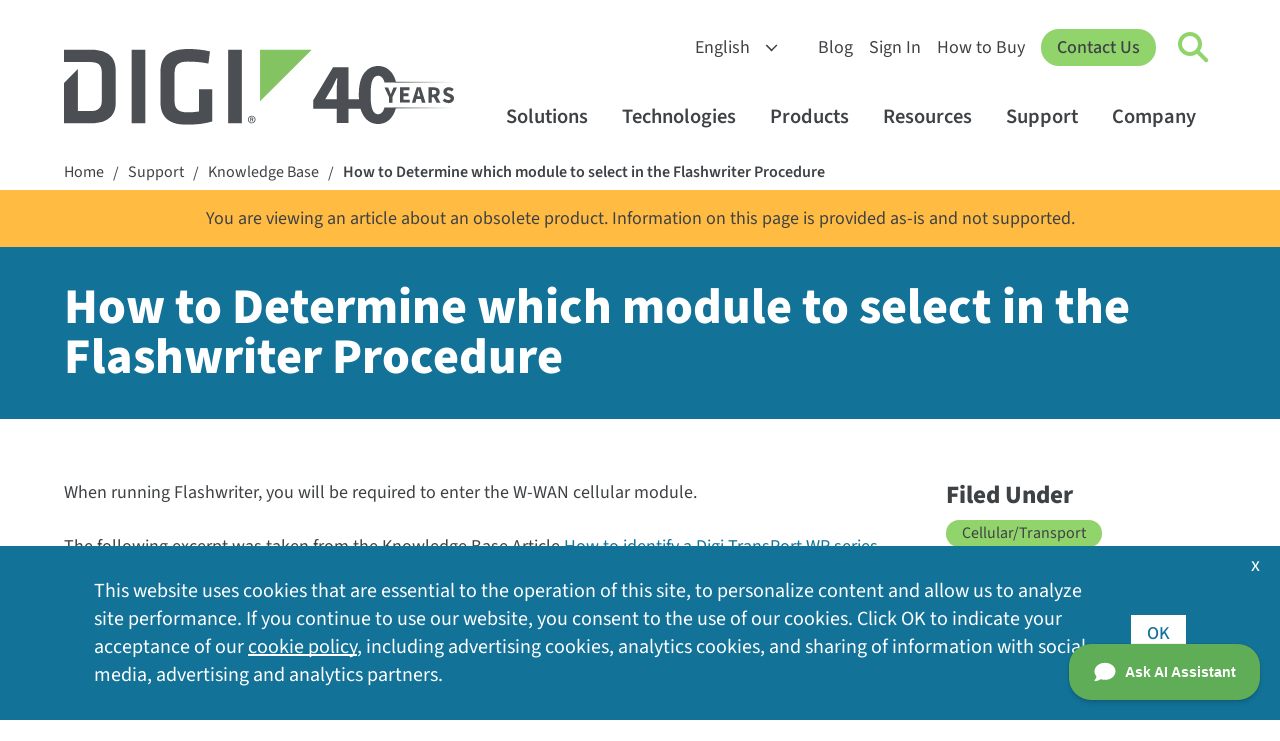

--- FILE ---
content_type: text/html; charset=utf-8
request_url: https://www.digi.com/support/knowledge-base/how-to-determine-which-module-to-select-in-the-fla
body_size: 14147
content:
<!DOCTYPE html>
<html  lang="en-US" class="respon">
<head id="head"><title>
	How to Determine which module to select in the Flashwriter Procedure | Digi International
</title><meta charset="UTF-8" /> 
<meta name="keywords" content="knowledge base, kbase" /> 
<meta name="msvalidate.01" content="B43A9E654726694F328698DDB04182B8" />
<meta name="msvalidate.01" content="990D82D10A4D5FC959E1432C8AEDED15" />
<meta name="apple-mobile-web-app-title" content="Digi">
<meta name="viewport" content="width=device-width, initial-scale=1" />
<link rel="apple-touch-icon" href="https://www.digi.com/images/apple-icon.png"> 
<link href="/Digi/media/Marketing/favicon.ico" type="image/x-icon" rel="shortcut icon"/>
<link href="/Digi/media/Marketing/favicon.ico" type="image/x-icon" rel="icon"/>
<script type="text/javascript">var country_code = 'US';</script><script>var cdn_country_code="{CDN_COUNTRY_CODE}";</script><link href="/CMSPages/GetResource.ashx?stylesheetname=bootstrap-min" rel="stylesheet" type="text/css" />
<script src="/js/bootstrap.js"></script>
<script src="/CMSPages/GetResource.ashx?scriptfile=/CMSScripts/Custom/jquery-min.js"></script>
<!--<script src="/CMSPages/GetResource.ashx?scriptfile=/CMSScripts/Custom/popper-min.js"></script>-->
<script>var kentico_set_bu = '';</script>
<link href="/CMSPages/GetResource.ashx?stylesheetname=styles&amp;v=tyeVie67y6rqd20261" rel="stylesheet" type="text/css" />
<script src="/js/main.js?v=tyeVie67y6rqd20261"></script>
<script>
document.addEventListener('DOMContentLoaded', function () {
  
}, false);
</script>
<link href="/CMSPages/GetResource.ashx?stylesheetname=nav&v=tyeVie67y6rqd20261" rel="stylesheet" type="text/css" />
<script src="/js/nav.js?v=tyeVie67y6rqd20261"></script>
<link href="/CMSPages/GetResource.ashx?stylesheetname=styles2023&v=tyeVie67y6rqd20261" rel="stylesheet" type="text/css" /><script>
  window.dataLayer = window.dataLayer || [];
  function gtag(){dataLayer.push(arguments);}

  console.log('AWS Request Header: ' + country_code);
  if (getthecookie('cloudfront-viewer-country') != '') {
    console.log('cloudfront-viewer-country: ' + getthecookie('cloudfront-viewer-country'));
  }

  const eu_countries = new RegExp('AT|BE|BG|CH|CY|CZ|DE|DK|EE|ES|FI|FR|GR|HR|HU|IE|IT|LT|LU|LV|MT|NL|PL|PO|PT|RO|SE|SI|SK|UK|GB');

  function is_eu() {
    if (typeof country_code !== 'undefined') {
      if (country_code.match(eu_countries) || country_code == '') { return true; } else { return false; }
    } else { return true; }
  }

  function is_tracking_set() {
    if (getthecookie('tracking_opt_in') == 'yes') { return true;
    } else { return false; }
  }

  // Initialize Google Consent Mode with default settings
  set_deny_consent();

  var track_script = document.createElement('script');
  track_script.innerHTML = "(function(w,d,s,l,i){w[l]=w[l]||[];w[l].push({'gtm.start': new Date().getTime(),event:'gtm.js'});var f=d.getElementsByTagName(s)[0], j=d.createElement(s),dl=l!='dataLayer'?'&l='+l:'';j.async=true;j.src='https://www.googletagmanager.com/gtm.js?id='+i+dl;f.parentNode.insertBefore(j,f);})(window,document,'script','dataLayer','GTM-TPWV5V');";
  
  if(is_tracking_set() || (!is_eu() && getthecookie('tracking_opt_in') != 'no')) {
    // Update consent if user has opted in or is not in the EU
    set_update_accept_consent();
    document.head.appendChild(track_script);
    dataLayer.push({ 
      event: 'clarityConsent', 
      consentGranted: true 
    });
  }
</script><link rel="alternate" hreflang="en" href="https://www.digi.com">
<link rel="alternate" hreflang="de" href="https://de.digi.com">
<link rel="alternate" hreflang="es" href="https://es.digi.com">
<link rel="alternate" hreflang="zh" href="https://zh.digi.com">
<link rel="alternate" hreflang="fr" href="https://fr.digi.com">
<script src="https://cdn.weglot.com/weglot.min.js"></script>
<script>
    Weglot.initialize({
        api_key: 'wg_6bb9d9bb1bda3c8c0bb9274c0a536d093',
      hide_switcher: true
    });
</script><script src="/CMSPages/GetResource.ashx?scriptfile=/CMSScripts/Custom/lity.min.js?v=1"></script>
<script src="/js/support-survey-v2.js"></script><meta http-equiv="cache-control" content="max-age=0">
<meta http-equiv="cache-control" content="no-cache">
<meta http-equiv="expires" content="0">
<meta http-equiv="pragma" content="no-cache">
<meta name="contentType" content="Knowledge Base Article">
<script src="/CMSScripts/Custom/knowledgebase.js?v=4"></script>
<script>
$(document).ready(function(){
	$('.SearchDialog .form-control').attr("placeholder", "Enter a search keyword");
    $(img).removeAttr('style');
});
</script>
<style>
  @media (max-width: 568px) {
    img[style] { width: 100% !important; height: auto !important; }
  }
</style>
<script type="text/javascript">window.DocsBotAI=window.DocsBotAI||{},DocsBotAI.init=function(c){return new Promise(function(e,o){var t=document.createElement("script");t.type="text/javascript",t.async=!0,t.src="https://widget.docsbot.ai/chat.js";var n=document.getElementsByTagName("script")[0];n.parentNode.insertBefore(t,n),t.addEventListener("load",function(){window.DocsBotAI.mount({id:c.id,supportCallback:c.supportCallback,identify:c.identify,options:c.options,signature:c.signature});var t;t=function(n){return new Promise(function(e){if(document.querySelector(n))return e(document.querySelector(n));var o=new MutationObserver(function(t){document.querySelector(n)&&(e(document.querySelector(n)),o.disconnect())});o.observe(document.body,{childList:!0,subtree:!0})})},t&&t("#docsbotai-root").then(e).catch(o)}),t.addEventListener("error",function(t){o(t.message)})})};</script>
<script type="text/javascript">
  DocsBotAI.init({id: "my4YXyYm6SQ5ewtD75RN/wxepOdO8DrIY3Hgszjip"});
</script><script src="/CMSPages/GetResource.ashx?scriptfile=/CMSScripts/Custom/lity.min.js?v=1"></script>

<script src="https://www.digi.com/CMSScripts/Custom/alertify.js" type="text/javascript"></script>
<script>
  var kb_url = '/support/knowledge-base/how-to-determine-which-module-to-select-in-the-fla';
  var kb_title = 'How to Determine which module to select in the Flashwriter Procedure';
</script>
<script src="/js/kb-rating.js?v=2"></script>
    <style>
        #kbrating #thumbs { display: flex; align-items: center; justify-content: center; }
        #kbrating .thumb { display: flex; width: 60px; height: 60px; background-position: right center; background-size: 120px 60px; background-repeat: no-repeat; cursor:pointer; margin: 0 16px 0 0; }
        #kbrating .thumb:hover, #kbrating .thumb.selected { background-position: left center; }
        #kbrating .thumb#thumb-up { background-image: url('https://www.digi.com/digi/media/icons/icon-thumbs-up-bck.svg'); }
        #kbrating .thumb#thumb-down { transform: rotate(180deg); background-image: url('https://www.digi.com/digi/media/icons/icon-thumbs-up-bck.svg'); }
        #thumbs-down-survey { width: 100%; }
        .lity-container { width: 80%; }
        /* SurveyMonkey override */
        .smcx-embed { height: 80vh !important; }
        .smcx-embed>.smcx-iframe-container { height: calc(80vh - 35px) !important; }
        
    </style></head>
<body class="LTR Unknown ENUS ContentBody"  >
    <form method="post" action="./how-to-determine-which-module-to-select-in-the-fla?aliaspath=%2fSupport%2fknowledge-base%2fhow-to-determine-which-module-to-select-in-the-fla" id="form">
<input type="hidden" name="__CMSCsrfToken" id="__CMSCsrfToken" value="05GN3NaSrDnIVUQTpW+lNDCr/T3WROogfFteF93loRBNJml/qo6M7BbyQIMBRwTZGAbnYvN7dnwTUmgTc63jigTQxDM=" />


<input type="hidden" name="lng" id="lng" value="en-US" />
<script type="text/javascript">
	//<![CDATA[

function PM_Postback(param) { if (window.top.HideScreenLockWarningAndSync) { window.top.HideScreenLockWarningAndSync(1080); } if(window.CMSContentManager) { CMSContentManager.allowSubmit = true; }; __doPostBack('m$am',param); }
function PM_Callback(param, callback, ctx) { if (window.top.HideScreenLockWarningAndSync) { window.top.HideScreenLockWarningAndSync(1080); }if (window.CMSContentManager) { CMSContentManager.storeContentChangedStatus(); };WebForm_DoCallback('m$am',param,callback,ctx,null,true); }
//]]>
</script>
<script src="/ScriptResource.axd?d=NJmAwtEo3Ipnlaxl6CMhvvoanhjbGgLLGg-ISm_JxkdtRCpf1EsQmtiBX6jzjMMNXk08Z12Alz8Ps-i5Y-wykIzXDgRs56N8m30DbvZSPj9BluGD2qtWHxQCrE-Dt3CMn7bEEHWCa7NfOO1-vi2JEaMFscU1&amp;t=5c0e0825" type="text/javascript"></script>
<script type="text/javascript">
	//<![CDATA[

var CMS = CMS || {};
CMS.Application = {
  "language": "en",
  "imagesUrl": "/CMSPages/GetResource.ashx?image=%5bImages.zip%5d%2f",
  "isDebuggingEnabled": false,
  "applicationUrl": "/",
  "isDialog": false,
  "isRTL": "false"
};

//]]>
</script>
<input type="hidden" name="__VIEWSTATEGENERATOR" id="__VIEWSTATEGENERATOR" value="A5343185" />
    
    <div id="ctxM">

</div>
    


<!-- Google Tag Manager (noscript) -->
<noscript><iframe title="GA No Script Tracking" src="https://www.googletagmanager.com/ns.html?id=GTM-TPWV5V"
height="0" width="0" style="display:none;visibility:hidden"></iframe></noscript>
<!-- End Google Tag Manager (noscript) --><nav id="digi-nav">
    <div id="digi-nav-skip">
        <div class="digi-container">
            <a href="#digi-nav" id="skip-to-content">Skip to content <span aria-hidden="true">→</span></a>
            <a href="#digi-footer" id="skip-to-footer">Skip to footer <span aria-hidden="true">→</span></a>
            <a href="#digi-nav-search" id="skip-to-search">Skip to search <span aria-hidden="true">→</span></a>
        </div>
    </div>
    <div class="digi-container" id="digi-nav-container">
        <div id="digi-nav-logo">
            <a href="/" title="Home" id="logo-link">
                <img src="/digi/media/navs/logo-digi-svg.svg" class="has-dark-theme" alt="Digi Logo" id="logo-digi">
                <!--<span id="logo-tagline" class="dnt">Connect with <br />Confidence</span>-->
                <span id="logo-tagline-40years" class="dnt"><img src="/digi/media/navs/logo-tagline-40years.svg" class="has-dark-theme" alt="40 Years of IoT Innovation"></span>
            </a>
        </div>
        <div id="digi-nav-nav">
            <div id="nav-upper">
                <select id="digi-languages" title="Switch Language" class="dnt" onchange="change_language(this.value);return false;">
                    <option value="en">English</option>
                    <option value="de">Deutsch</option>
                    <option value="es">Español</option>
                    <option value="fr">Français</option>
                    <option value="zh">中文</option>
                </select>
                <ul id="nav-upper-items">
                    <li><a href="/blog">Blog</a></li>
                    <li><a href="/sign-in">Sign In</a></li>
                    <li> <a href="/how-to-buy">How to Buy</a></li>
                </ul>
            </div>
            <a href="/contactus" class="digi-button" id="digi-nav-contact">Contact Us</a>
            <div data-state="closed" id="digi-nav-search">
                <button type="button" id="digi-nav-search-link" title="Click to toggle Search" aria-haspopup="true" aria-expanded="false" aria-label="Click to toggle Search">
                    <span id="icon-search">
                        <span id="icon-search-circle"></span>
                        <span id="icon-search-handle"></span>
                    </span>
                </button>
                <div class="digi-dropdown">
                    <div class="digi-container">
                        <label for="digi-q" id="digi-q-label">Search</label><input type="text" value="" placeholder="Search" id="digi-q" name="digi-q" aria-labelledby="digi-q-label">
                        <div id="digi-nav-popular"><h4>Popular Searches: </h4> <a href="/products/embedded-systems/digi-xbee/digi-xbee-tools/xctu">XCTU</a> <a href="/products/embedded-systems/digi-xbee">XBee</a> <a href="/products/networking/infrastructure-management/usb-connectivity/usb-over-ip/anywhereusb">AnywhereUSB</a> <a href="/products/networking/cellular-routers/industrial">Industrial Routers</a> <a href="/support">Drivers &amp; Firmware</a></div>
                    </div>
                </div>
            </div>
            <div id="digi-menu" data-state="closed">
                <span></span>
                <span></span>
                <span></span>
            </div>
            <div id="nav-lower">
                <div id="nav-items">
                    <ul>
                        <li id="digi-nav-solutions" data-state="closed"><a href="/solutions" title="Click to toggle solutions menu" aria-haspopup="true" aria-expanded="false">Solutions<span class="dropdown-arrow"></span></a>
                            <div class="digi-dropdown">
                                <div class="digi-container">
                                    <a href="/solutions" class="nav-home">Solutions Home</a>
                                    <div class="digi-row">
                                        <div class="digi-col">
                                            <a href="/solutions/by-industry" class="digi-mb-4"><h5>By Industry</h5></a>
                                            <a href="/solutions/by-industry/agriculture">Agriculture</a> 
                                            <a href="/solutions/by-industry/education">Education</a>
                                            <a href="/solutions/by-industry/energy">Energy</a>
                                            <a href="/solutions/by-industry/industrial">Industrial</a>
                                            <a href="/solutions/by-industry/medical">Medical</a>
                                            <a href="/solutions/by-industry/oil-and-gas">Oil and Gas</a>
                                            <a href="/solutions/by-industry/retail">Retail</a>
                                            <a href="/solutions/by-industry/smart-cities">Smart Cities</a>
                                            <a href="/solutions/by-industry/transportation">Transportation</a>
                                            <a href="/solutions/by-industry" class="digi-link-more">All Industries</a>
                                        </div>
                                        <div class="digi-col">
                                            <a href="/solutions/by-application" class="digi-mb-4"><h5>By Application</h5></a>
                                            <a href="/solutions/by-application/asset-and-inventory-monitoring">Asset and Inventory Management</a>
                                            <a href="/solutions/by-application/digital-signage">Digital Signage</a>
                                            <a href="/solutions/by-application/environmental-monitoring">Environmental Monitoring</a>
                                            <a href="/solutions/by-application/green-technology">Green Technology</a>
                                            <a href="/solutions/by-application/logistics">Logistics</a>
                                            <a href="/solutions/by-application/public-safety-networks">Public Safety and Emergency Services</a>
                                            <a href="/solutions/by-application/public-transit">Public Transit</a>
                                            <a href="/solutions/by-application/traffic-management">Traffic Management</a>
                                            <a href="/solutions/by-application" class="digi-link-more">All Applications</a>
                                        </div>
                                        <div class="digi-col">
                                            <h5>Packaged Solutions</h5>
                                            <a href="/products/networking/cellular-routers/digi-360" class="digi-button small digi-mr-1">Digi 360</a><br />
                                            <a href="/products/networking/infrastructure-management/lifecycle-assurance" class="digi-button small">Digi LifeCycle Assurance</a><br />
                                            <a href="/products/embedded-systems/digi-x-on" class="digi-button small mr-1">Digi X-ON</a>
                                            <h5 class="digi-mb-2 digi-mt-4">Managed Services</h5>
                                            <a href="https://opengear.com/" class="digi-mt-2 digi-link-external">Opengear OOB Solutions</a>
                                            <a href="https://www.smartsense.co/" class="digi-link-external">SmartSense Monitoring Solutions</a>
                                            <a href="https://ventusgns.com/" class="digi-link-external">Ventus Managed Network Solutions</a>
                                        </div>
                                      </div>
                                </div>
                            </div>
                        </li>
                        <li id="digi-nav-technologies" data-state="closed"><a href="/solutions/by-technology" aria-haspopup="true" aria-expanded="false" title="Click to toggle techologies menu">Technologies<span class="dropdown-arrow"></span></a>
                            <div class="digi-dropdown">
                                <div class="digi-container">
                                <a href="/solutions/by-technology" class="nav-home">Technologies Home</a>
                                    <div class="digi-row">
                                        <div class="digi-col featured-tech">
                                            <a href="https://www.digi.com/solutions/by-technology/dal-operating-system" class="digi-featured">
                                                <img src="/digi/media/navs/featured-dal-os.jpg" alt="Digi DAL OS Logo">
                                                    <div>
                                                    <h5>DAL OS</h5>    
                                                    Digi Accelerated Linux operating system delivers sophisticated device functionality.
                                                    </div>
                                            </a>
                                            <a href="https://www.digi.com/solutions/by-technology/persistent-network-connections-digi-surelink" class="digi-featured">
                                            <img src="/digi/media/navs/featured-surelink.jpg" alt="Digi Surelink Logo">
                                                    <div>
                                                        <h5>Digi SureLink</h5>
                                                        Persistent network connections ensuring rapid, always-on communications.
                                                    </div>
                                            </a>
                                            <a href="/solutions/by-technology/trustfence" class="digi-featured">
                                                <img src="/digi/media/navs/featured-trustfence.jpg" alt="TrustFence Logo">
                                                    <div>
                                                        <h5>Digi TrustFence</h5>
                                                        Integrated IoT device security framework, device identity and data privacy.
                                                    </div>
                                            </a>
                                        </div>
                                        
                                        <div class="digi-col">
                                            <h5 class="digi-mb-4">Featured Technologies</h5>
                                            <div class="digi-row">
                                                <div class="digi-col">
                                                    <a href="/solutions/by-technology/5g">5G Connectivity</a>
                                                    <a href="/solutions/by-technology/anterix-spectrum">Anterix Spectrum</a>
                                                    <a href="/solutions/by-technology/bluetooth-standards">Bluetooth</a>
                                                    <a href="/solutions/by-technology/cellular-failover">Cellular Failover</a>
                                                    <a href="/solutions/by-technology/edge-computing">Edge Computing</a>
                                                    <a href="/solutions/by-technology/fips-140">FIPS 140-2</a>
                                                    <a href="/solutions/by-technology/firstnet">FirstNet</a>
                                                    <a href="/solutions/by-technology/fixed-wireless-access">Fixed Wireless Access</a>
                                                </div>
                                                <div class="digi-col">
                                                    <a href="/solutions/by-technology/gigabit-class-lte">Gigabit-Class LTE</a>
                                                    <a href="/solutions/by-technology/lorawan">LoRaWAN</a>
                                                    <a href="/solutions/by-technology/out-of-band-management">Out-of-Band Management</a>
                                                    <a href="/solutions/by-technology/private-lte-based-on-cbrs">Private Networks</a>
                                                    <a href="/solutions/by-technology/sd-wan-software-defined-wide-area-network">SD-WAN</a>
                                                    <a href="/solutions/by-technology/usb-over-ip">USB Over IP</a>
                                                    <a href="/solutions/by-technology/wi-sun">Wi-SUN</a>
                                                    <a href="/solutions/by-technology/zigbee-wireless-standard">Zigbee Wireless Mesh</a>
                                                    <a href="/solutions/by-technology" class="digi-mt-4">All Technologies ></a>
                                                </div>
                                            </div>
                                        </div>
                                    </div>
                                </div>
                            </div>
                        </li>
                        <li id="digi-nav-products" data-state="closed"><a href="/products" aria-haspopup="true" aria-expanded="false" title="Click to toggle products menu">Products<span class="dropdown-arrow"></span></a>
                            <div class="digi-dropdown">
                                <div class="digi-container">
                                <a href="/products" class="nav-home">Products Home</a>
                                    <div class="digi-row digi-mb-4">
                                        <div class="digi-col">
                                            <a href="/products/embedded-systems"><h4>Embedded Systems</h4></a>
                                            <div class="digi-row">
                                                <div class="digi-col">
                                                    <h5 class="has-submenu"><a href="/products/embedded-systems/digi-xbee">Digi XBee</a><span class="submenu-arrow"></span></h5>
                                                    <div class="digi-submenu-2">
                                                    <a href="/products/embedded-systems/digi-xbee" class="digi-mobile-sub">Digi XBee Home</a>
                                                    <a href="/products/embedded-systems/digi-xbee/cellular-modems">Cellular Modems</a>
                                                    <a href="/products/embedded-systems/digi-xbee/rf-modules">RF Modules</a>
                                                    <a href="/products/embedded-systems/digi-xbee/digi-xbee-gateways">Gateways</a>
                                                    <a href="/products/embedded-systems/digi-xbee/development-kits">Development Kits</a>
                                                    <a href="/products/embedded-systems/digi-xbee/digi-xbee-tools">Software and Tools</a>
                                                    <div class="digi-submenu-3 digi-cols-2">
                                                        <a href="/products/embedded-systems/digi-xbee/digi-xbee-tools/digi-xbee-studio">XBee Studio</a>
                                                        <a href="/products/embedded-systems/digi-xbee/digi-xbee-tools/xctu">XCTU</a>
                                                        <a href="/products/embedded-systems/digi-xbee/digi-xbee-tools/cellular-data-plans">Cellular Data Plans</a>
                                                    </div>
                                                    <h5 class="digi-mt-3 no-hold-m"><a href="/products/embedded-systems/digi-xbee/wi-sun">Digi XBee for Wi-SUN</a></h5>
                                                    </div>
                                                </div>
                                                <div class="digi-col">
                                                    <h5 class="has-submenu"><a href="/products/embedded-systems/digi-connectcore">Digi ConnectCore</a><span class="submenu-arrow"></span></h5>
                                                    <div class="digi-submenu-2">
                                                    <a href="/products/embedded-systems/digi-connectcore" class="digi-mobile-sub">Digi ConnectCore Home</a>
                                                    <a href="/products/embedded-systems/digi-connectcore/system-on-modules">System-on-Modules</a>
                                                    <a href="/products/embedded-systems/digi-connectcore/single-board-computers">Single Board Computers</a>
                                                    <a href="/products/embedded-systems/digi-connectcore/development-kits">Development Kits</a>
                                                    <span class="digi-submenu-heading">Software and Tools</span>
                                                    <div class="digi-submenu-3">
                                                        <a href="/products/embedded-systems/digi-connectcore/software-and-tools/cloud-services">Cloud Services</a>
                                                        <a href="/products/embedded-systems/digi-connectcore/software-and-tools/security-services">Security Services</a>
                                                    </div>
                                                    </div>
                                                  <h5 class="digi-mt-3 no-hold-m"><a href="/products/embedded-systems/digi-x-on">Digi X-ON</a></h5>
                                                  <h5 class="digi-mt-3 no-hold-m"><a href="/products/embedded-systems/digi-plconnect-7005">Digi PLConnect</a></h5>
                                                </div>
                                            </div>
                                        </div>
                                        <div class="digi-col">
                                            <a href="/products/networking"><h4>Cellular and Networking</h4></a>
                                            <div class="digi-row">
                                                <div class="digi-col">
                                                    <h5 class="has-submenu"><a href="/products/networking/cellular-routers">Cellular Routers and Extenders</a><span class="submenu-arrow"></span></h5>
                                                    <div class="digi-submenu-2">
                                                    <a href="/products/networking/cellular-routers" class="digi-mobile-sub">Cellular Routers and Extenders Home</a>
                                                    <a href="/products/networking/cellular-routers/enterprise">Enterprise Routers and Extenders</a>
                                                    <a href="/products/networking/cellular-routers/industrial">Industrial Routers</a>
                                                    <a href="/products/networking/cellular-routers/transportation">Transportation Routers</a>
                                                    <span class="digi-submenu-heading">Software and Tools</span>
                                                    <div class="digi-submenu-3  digi-cols-2">
                                                        <a href="/products/iot-software-services/digi-remote-manager">Digi Remote Manager</a>
                                                        <a href="/products/iot-software-services/value-added-services/digi-containers">Digi Containers</a>
                                                        <a href="/products/models/dg-esim-a">Digi eSIM</a>
                                                        <a href="/products/iot-software-services/value-added-services/digi-mobile-vpn">Mobile VPN</a>
                                                        <a href="/products/iot-software-services/value-added-services/modbus-value-added-applications">Modbus Apps</a>
                                                        <a href="/products/iot-software-services/value-added-services/digi-wan-bonding">WAN Bonding</a>
                                                    </div>
                                                    <a href="/products/networking/cellular-routers/digi-360" class="digi-weight-800">Digi 360</a>
                                                    </div>
                                                </div>
                                                <div class="digi-col">
                                                    <h5 class="has-submenu"><a href="/products/networking/infrastructure-management">Infrastructure Management</a><span class="submenu-arrow"></span></h5>
                                                    <div class="digi-submenu-2">
                                                    <a href="/products/networking/infrastructure-management" class="digi-mobile-sub">Infrastructure Management Home</a>
                                                    <a href="/products/networking/infrastructure-management/industrial-automation">Industrial Automation</a>
                                                    <a href="/products/networking/infrastructure-management/usb-connectivity">USB Connectivity</a>
                                                    <a href="/products/networking/infrastructure-management/serial-connectivity">Serial Connectivity</a>
                                                    <a href="/products/networking/infrastructure-management/console-servers">Console Servers</a>
                                                    <span class="digi-submenu-heading">Software and Tools</span>
                                                    <div class="digi-submenu-3">
                                                        <a href="/products/networking/infrastructure-management/software-and-tools/digi-navigator">Digi Navigator</a>
                                                        <a href="/products/iot-software-services/digi-remote-manager">Digi Remote Manager</a>
                                                        <a href="https://digiaxess.com/">Digi Axess</a>
                                                    </div>
                                                     <a href="/products/networking/infrastructure-management/lifecycle-assurance" class="digi-weight-800">Digi LifeCycle Assurance</a>
                                                    </div>
                                                </div>
                                            </div>
                                        </div>
                                    </div>
                                    <div class="digi-row" id="digi-subnav-proservices">
                                        <a href="/support/professional-services"><h4>Professional Services</h4></a> <a href="/support/professional-services/managed-connectivity-services">Managed Connectivity Services</a> <a href="/support/professional-services/implementation-services">Implementation Services</a> <a href="/support/professional-services/application-development">Application Development</a> <a href="/products/iot-software-services/wireless-design-services">Wireless Design Services</a>
                                    </div>
                                </div>
                            </div>
                        </li>
                        <li id="digi-nav-resources" data-state="closed"><a href="/resources" aria-haspopup="true" aria-expanded="false" title="Click to toggle resources menu">Resources<span class="dropdown-arrow"></span></a>
                            <div class="digi-dropdown">
                                <div class="digi-container">
                                <a href="/resources" class="nav-home">Resources Home</a>
                                    <div class="digi-row">
                                        <div class="digi-col">
                                            <a href="/resources/library"><h5>Resource Library</h5></a>
                                            <a href="/resources/library?type=datasheet">Datasheets</a>
                                            <a href="/resources/library?type=ebook">Ebooks</a>
                                            <a href="/resources/library?type=solutionbrief">Solution Briefs</a>
                                            <a href="/resources/library?type=technical">Technical Briefs</a>
                                            <a href="/resources/library?type=video">Videos</a>
                                            <a href="/resources/library?type=whitepaper">White Papers</a>
                                            <a href="/resources/library" class="digi-link-more">All Library Resources</a>
                                        </div>
                                        <div class="digi-col">
                                            <a href="/resources/customer-stories">Customer Stories</a>
                                            <a href="/resources/events">Events</a>
                                            <a href="/resources/examples-guides">Examples and Guides</a>
                                            <a href="/resources/definitions">IoT Terminology</a>
                                            <a href="/resources/graphics">Digi Logos and Photos</a>
                                            <a href="/resources/certifications">Product Certifications</a>
                                            <a href="/resources/project-gallery">Project Gallery</a>
                                            <a href="/resources/security">Security Center</a>
                                            <a href="/resources/webinars">Webinars</a>
                                        </div>
                                        <div class="digi-col">
                                            <div id="digi-nav-videos" class="loading-spinner"></div>
                                            <a href="/resources/videos" class="digi-link-more">More Videos</a>
                                        </div>
                                    </div>
                                </div>
                            </div>
                        </li>
                        <li id="digi-nav-support" data-state="closed"><a href="/support" aria-haspopup="true" aria-expanded="false" title="Click to toggle support menu">Support<span class="dropdown-arrow"></span></a>
                            <div class="digi-dropdown">
                                <div class="digi-container">
                                <a href="/support" class="nav-home">Support Home</a>
                                    <div class="digi-row">
                                        <div class="digi-col">
                                            <a href="/support"><h5 class="digi-mb-4">Technical Support</h5></a>
                                            <p class="p-80"><em>Select your product for firmware, drivers, software, knowledge base articles and manuals.</em></p>
                                            <a href="/support" class="digi-button small">Select Your Product</a>
                                        </div>
                                        <div class="digi-col">
                                        <div class="digi-row">
                                        <div class="digi-col">
                                            <a href="https://my.digi.com" class="digi-link-external">Customer Portal</a>
                                            <a href="/resources/certifications">Product Certifications</a>
                                            <a href="/support/professional-services">Professional Services</a>
                                        </div>
                                        <div class="digi-col">
                                            <a href="/resources/security">Security Center</a>
                                            <a href="https://forums.digi.com/" class="digi-link-external">Support Forum</a>
                                            <a href="/support/support-services">Support Services</a>
                                        </div>
                                        </div>
                                        </div>
                                    </div>
                                </div>
                            </div>
                        </li>
                        <li id="digi-nav-company" data-state="closed"><a href="/company" aria-haspopup="true" aria-expanded="false" title="Click to toggle support menu">Company<span class="dropdown-arrow"></span></a>
                            <div class="digi-dropdown">
                                <div class="digi-container">
                                <a href="/company" class="nav-home">Company Home</a>
                                    <div class="digi-row">
                                        <div class="digi-col">
                                            <a href="/company" class="digi-mb-4"><h5>About Digi</h5></a>
                                            <a href="/company/awards">Awards and Recognition</a>
                                            <a href="/company/careers">Careers</a>
                                            <a href="/company/investorrelations" class="digi-link-external">Investor Relations</a>
                                            <a href="/company/leadership">Leadership</a>
                                            <a href="/company/locations">Locations</a>
                                            <a href="/company/media-coverage">Media Coverage</a>
                                            <a href="/company/press-releases">Press Releases</a>
                                        </div>
                                        <div class="digi-col">
                                            <a href="/company/partners" class="digi-mb-4"><h5>Partners</h5></a>
                                            <a href="https://www.digi.com/partner-portal">Partner Portal Login</a>
                                            <a href="/company/partners/network-operators">Network Operators</a>
                                            <a href="/company/partners/technology-alliances">Technology Alliances</a>
                                            <a href="/company/partners/value-added-resellers">Value-Added Resellers</a>
                                        </div>
                                        <div class="digi-col">                                            
                                            <div class="digi-company">
                                                <strong>Opengear, A Digi Company</strong><br>
                                                Smart Out-of-Band Management<br>
                                                <a href="https://opengear.com/" class="digi-button small external">Visit Opengear</a>
                                            </div>

                                            <div class="digi-company">
                                                <strong>SmartSense by Digi</strong><br>
                                                Sensing-as-a-Service Solutions<br>
                                                <a href="https://www.smartsense.co/" class="digi-button small external">Visit SmartSense</a>
                                            </div>

                                            <div class="digi-company">
                                                <strong>Ventus, A Digi Company</strong><br>
                                                Managed Network-as-a-Service (MNaaS)<br>
                                                <a href="https://ventusgns.com/" class="digi-button small external">Visit Ventus</a>
                                            </div>
                                        </div>
                                    </div>
                                </div>
                            </div>
                        </li>
                        <li class="digi-mobile"><a href="/blog">Blog</a></li>
                        <li class="digi-mobile"><a href="/sign-in">Sign In</a></li>
                        <li class="digi-mobile"><a href="/how-to-buy">How to Buy</a></li>
                    </ul>
                </div>
            </div>
        </div>
    </div>
</nav>



<div class="cookietrail" data-swiftype-index="false">
<div class="inside">
<a href="/" class="CMSBreadCrumbsLink">Home</a> <span class="separator">/</span> <a href="/support" class="CMSBreadCrumbsLink">Support</a> <span class="separator">/</span> <a href="/support/knowledge-base" class="CMSBreadCrumbsLink">Knowledge Base</a> <span class="separator">/</span> <a href="/support/knowledge-base/how-to-determine-which-module-to-select-in-the-fla" class="CMSBreadCrumbsCurrentItem">How to Determine which module to select in the Flashwriter Procedure</a> 
</div></div>



<div class="knowledgebase">
<div class="alert-type2 yellow">
	You are viewing an article about an obsolete product. Information on this page is provided as-is and not supported.
</div><h1 class="interior-heading-type2"><span>How to Determine which module to select in the Flashwriter Procedure</span></h1>

<div class="container">


</div>

<div class="ribbon">
<div class="container article">
<div class="row"><div class="col-lg-9 col-md-8 mb-5 mb-md-0">
<p>When running Flashwriter, you will be required to enter the W-WAN cellular module.&nbsp;<br />
&nbsp;<br />
The following excerpt was taken from the Knowledge Base Article <a href="https://www.digi.com/support/knowledge-base/how-to-identify-a-digi-transport-wr-series-router" target="_blank">How to identify a Digi TransPort WR series router from its part number (SKU)</a>.<br />
&nbsp;<br />
You may find the SKU for the Digi TransPort on the bottom of the unit.&nbsp; It will be listed as &ldquo;PN&rdquo;.&nbsp; The SKU is also listed on the Home Page of the WebUI of your Digi TransPort under &ldquo;Part Number&rdquo;.<br />
&nbsp;<br />
The Digi TransPort SKU has the following format:<br />
MMMM-<b>NN</b>HH-WSS-PP<br />
&nbsp;<br />
<span style="font-family: calibri,sans-serif;"><span style="font-size: 11.0pt;">We are concerned with NN, which is the Network and represents the type of module within the TransPort.&nbsp; Here is a list of the type of cellular module for this two character designation followed by the option you should select for your module when running flashwriter:</span></span><br />
&nbsp;</p>

<div align="center">
<table border="1" cellpadding="0" cellspacing="0" class="MsoNormalTable" style="border-collapse:collapse;border:none;mso-border-alt:solid #84C361 .75pt;
 mso-yfti-tbllook:480;mso-padding-alt:0in 5.4pt 0in 5.4pt;mso-border-insideh:
 .75pt solid #84C361;mso-border-insidev:.75pt solid #84C361">
	<tbody>
		<tr style="mso-yfti-irow:0;mso-yfti-firstrow:yes;height:11.35pt">
			<td style="width:84.5pt;border:solid #84C361 1.0pt;mso-border-alt:
  solid #84C361 .75pt;background:#84C361;padding:0in 5.4pt 0in 5.4pt;
  height:11.35pt" width="113">
			<p align="center" class="MsoNormal" style="margin:0in;margin-bottom:.0001pt;
  text-align:center;line-height:normal"><b><span lang="EN-GB" style="font-size:9.0pt;mso-bidi-font-size:12.0pt;font-family:&quot;Source Sans Pro&quot;,sans-serif;
  mso-fareast-font-family:&quot;Times New Roman&quot;;color:white">Characters 6 &amp; 7<o:p></o:p></span></b></p>
			</td>
			<td style="width:311.5pt;border:solid #84C361 1.0pt;border-left:
  none;mso-border-left-alt:solid #84C361 .75pt;mso-border-alt:solid #84C361 .75pt;
  background:#84C361;padding:0in 5.4pt 0in 5.4pt;height:11.35pt" width="415">
			<p align="center" class="MsoNormal" style="margin:0in;margin-bottom:.0001pt;
  text-align:center;line-height:normal"><b><span lang="EN-GB" style="font-size:9.0pt;mso-bidi-font-size:12.0pt;font-family:&quot;Source Sans Pro&quot;,sans-serif;
  mso-fareast-font-family:&quot;Times New Roman&quot;;color:white">Flashwriter Selection<o:p></o:p></span></b></p>
			</td>
		</tr>
		<tr style="mso-yfti-irow:1;height:11.35pt">
			<td style="width:84.5pt;border:solid #84C361 1.0pt;border-top:none;
  mso-border-top-alt:solid #84C361 .75pt;mso-border-alt:solid #84C361 .75pt;
  padding:0in 5.4pt 0in 5.4pt;height:11.35pt" width="113">
			<p align="center" class="MsoNormal" style="margin:0in;margin-bottom:.0001pt;
  text-align:center;line-height:normal"><span lang="EN-GB" style="font-size:9.0pt;
  mso-bidi-font-size:12.0pt;font-family:&quot;Source Sans Pro&quot;,sans-serif;
  mso-fareast-font-family:&quot;Times New Roman&quot;">00<o:p></o:p></span></p>
			</td>
			<td style="width:311.5pt;border-top:none;border-left:none;
  border-bottom:solid #84C361 1.0pt;border-right:solid #84C361 1.0pt;
  mso-border-top-alt:solid #84C361 .75pt;mso-border-left-alt:solid #84C361 .75pt;
  mso-border-alt:solid #84C361 .75pt;padding:0in 5.4pt 0in 5.4pt;height:11.35pt" width="415">
			<p class="MsoNormal" style="margin:0in;margin-bottom:.0001pt;line-height:normal"><span lang="EN-GB" style="font-size:9.0pt;mso-bidi-font-size:12.0pt;font-family:&quot;Source Sans Pro&quot;,sans-serif;
  mso-fareast-font-family:&quot;Times New Roman&quot;">100 No module<o:p></o:p></span></p>
			</td>
		</tr>
		<tr style="mso-yfti-irow:2;height:11.35pt">
			<td style="width:84.5pt;border:solid #84C361 1.0pt;border-top:none;
  mso-border-top-alt:solid #84C361 .75pt;mso-border-alt:solid #84C361 .75pt;
  padding:0in 5.4pt 0in 5.4pt;height:11.35pt" width="113">
			<p align="center" class="MsoNormal" style="margin:0in;margin-bottom:.0001pt;
  text-align:center;line-height:normal"><span lang="EN-GB" style="font-size:9.0pt;
  mso-bidi-font-size:12.0pt;font-family:&quot;Source Sans Pro&quot;,sans-serif;
  mso-fareast-font-family:&quot;Times New Roman&quot;">G1<o:p></o:p></span></p>
			</td>
			<td style="width:311.5pt;border-top:none;border-left:none;
  border-bottom:solid #84C361 1.0pt;border-right:solid #84C361 1.0pt;
  mso-border-top-alt:solid #84C361 .75pt;mso-border-left-alt:solid #84C361 .75pt;
  mso-border-alt:solid #84C361 .75pt;padding:0in 5.4pt 0in 5.4pt;height:11.35pt" width="415">
			<p class="MsoNormal" style="margin:0in;margin-bottom:.0001pt;line-height:normal"><span lang="EN-GB" style="font-size:9.0pt;mso-bidi-font-size:12.0pt;font-family:&quot;Source Sans Pro&quot;,sans-serif;
  mso-fareast-font-family:&quot;Times New Roman&quot;">5&nbsp;&nbsp; Cinterion/Siemens MC75i/TC63i/MC75/Triorail<o:p></o:p></span></p>
			</td>
		</tr>
		<tr style="mso-yfti-irow:3;height:11.35pt">
			<td style="width:84.5pt;border:solid #84C361 1.0pt;border-top:none;
  mso-border-top-alt:solid #84C361 .75pt;mso-border-alt:solid #84C361 .75pt;
  padding:0in 5.4pt 0in 5.4pt;height:11.35pt" width="113">
			<p align="center" class="MsoNormal" style="margin:0in;margin-bottom:.0001pt;
  text-align:center;line-height:normal"><span lang="EN-GB" style="font-size:9.0pt;
  mso-bidi-font-size:12.0pt;font-family:&quot;Source Sans Pro&quot;,sans-serif;
  mso-fareast-font-family:&quot;Times New Roman&quot;">E1<o:p></o:p></span></p>
			</td>
			<td style="width:311.5pt;border-top:none;border-left:none;
  border-bottom:solid #84C361 1.0pt;border-right:solid #84C361 1.0pt;
  mso-border-top-alt:solid #84C361 .75pt;mso-border-left-alt:solid #84C361 .75pt;
  mso-border-alt:solid #84C361 .75pt;padding:0in 5.4pt 0in 5.4pt;height:11.35pt" width="415">
			<p class="MsoNormal" style="margin:0in;margin-bottom:.0001pt;line-height:normal"><span lang="EN-GB" style="font-size:9.0pt;mso-bidi-font-size:12.0pt;font-family:&quot;Source Sans Pro&quot;,sans-serif;
  mso-fareast-font-family:&quot;Times New Roman&quot;">5&nbsp;&nbsp; Cinterion/Siemens MC75i/TC63i/MC75/Triorail<o:p></o:p></span></p>
			</td>
		</tr>
		<tr style="mso-yfti-irow:4;height:11.35pt">
			<td style="width:84.5pt;border:solid #84C361 1.0pt;border-top:none;
  mso-border-top-alt:solid #84C361 .75pt;mso-border-alt:solid #84C361 .75pt;
  padding:0in 5.4pt 0in 5.4pt;height:11.35pt" width="113">
			<p align="center" class="MsoNormal" style="margin:0in;margin-bottom:.0001pt;
  text-align:center;line-height:normal"><span lang="EN-GB" style="font-size:9.0pt;
  mso-bidi-font-size:12.0pt;font-family:&quot;Source Sans Pro&quot;,sans-serif;
  mso-fareast-font-family:&quot;Times New Roman&quot;">H0<o:p></o:p></span></p>
			</td>
			<td style="width:311.5pt;border-top:none;border-left:none;
  border-bottom:solid #84C361 1.0pt;border-right:solid #84C361 1.0pt;
  mso-border-top-alt:solid #84C361 .75pt;mso-border-left-alt:solid #84C361 .75pt;
  mso-border-alt:solid #84C361 .75pt;padding:0in 5.4pt 0in 5.4pt;height:11.35pt" width="415">
			<p class="MsoNormal" style="margin:0in;margin-bottom:.0001pt;line-height:normal"><span lang="EN-GB" style="font-size:9.0pt;mso-bidi-font-size:12.0pt;font-family:&quot;Source Sans Pro&quot;,sans-serif;
  mso-fareast-font-family:&quot;Times New Roman&quot;">9&nbsp;&nbsp; Option HSDPA/HSUPA modules<o:p></o:p></span></p>
			</td>
		</tr>
		<tr style="mso-yfti-irow:5;height:11.35pt">
			<td style="width:84.5pt;border:solid #84C361 1.0pt;border-top:none;
  mso-border-top-alt:solid #84C361 .75pt;mso-border-alt:solid #84C361 .75pt;
  padding:0in 5.4pt 0in 5.4pt;height:11.35pt" width="113">
			<p align="center" class="MsoNormal" style="margin:0in;margin-bottom:.0001pt;
  text-align:center;line-height:normal"><span lang="EN-GB" style="font-size:9.0pt;
  mso-bidi-font-size:12.0pt;font-family:&quot;Source Sans Pro&quot;,sans-serif;
  mso-fareast-font-family:&quot;Times New Roman&quot;">H1<o:p></o:p></span></p>
			</td>
			<td style="width:311.5pt;border-top:none;border-left:none;
  border-bottom:solid #84C361 1.0pt;border-right:solid #84C361 1.0pt;
  mso-border-top-alt:solid #84C361 .75pt;mso-border-left-alt:solid #84C361 .75pt;
  mso-border-alt:solid #84C361 .75pt;padding:0in 5.4pt 0in 5.4pt;height:11.35pt" width="415">
			<p class="MsoNormal" style="margin:0in;margin-bottom:.0001pt;line-height:normal"><span lang="EN-GB" style="font-size:9.0pt;mso-bidi-font-size:12.0pt;font-family:&quot;Source Sans Pro&quot;,sans-serif;
  mso-fareast-font-family:&quot;Times New Roman&quot;">9&nbsp;&nbsp; Option HSDPA/HSUPA modules<o:p></o:p></span></p>
			</td>
		</tr>
		<tr style="mso-yfti-irow:6;height:11.35pt">
			<td style="width:84.5pt;border:solid #84C361 1.0pt;border-top:none;
  mso-border-top-alt:solid #84C361 .75pt;mso-border-alt:solid #84C361 .75pt;
  padding:0in 5.4pt 0in 5.4pt;height:11.35pt" width="113">
			<p align="center" class="MsoNormal" style="margin:0in;margin-bottom:.0001pt;
  text-align:center;line-height:normal"><span lang="EN-GB" style="font-size:9.0pt;
  mso-bidi-font-size:12.0pt;font-family:&quot;Source Sans Pro&quot;,sans-serif;
  mso-fareast-font-family:&quot;Times New Roman&quot;">H2<o:p></o:p></span></p>
			</td>
			<td style="width:311.5pt;border-top:none;border-left:none;
  border-bottom:solid #84C361 1.0pt;border-right:solid #84C361 1.0pt;
  mso-border-top-alt:solid #84C361 .75pt;mso-border-left-alt:solid #84C361 .75pt;
  mso-border-alt:solid #84C361 .75pt;padding:0in 5.4pt 0in 5.4pt;height:11.35pt" width="415">
			<p class="MsoNormal" style="margin:0in;margin-bottom:.0001pt;line-height:normal"><span lang="EN-GB" style="font-size:9.0pt;mso-bidi-font-size:12.0pt;font-family:&quot;Source Sans Pro&quot;,sans-serif;
  mso-fareast-font-family:&quot;Times New Roman&quot;">9&nbsp;&nbsp; Option HSDPA/HSUPA modules<o:p></o:p></span></p>
			</td>
		</tr>
		<tr style="mso-yfti-irow:7;height:11.35pt">
			<td style="width:84.5pt;border:solid #84C361 1.0pt;border-top:none;
  mso-border-top-alt:solid #84C361 .75pt;mso-border-alt:solid #84C361 .75pt;
  padding:0in 5.4pt 0in 5.4pt;height:11.35pt" width="113">
			<p align="center" class="MsoNormal" style="margin:0in;margin-bottom:.0001pt;
  text-align:center;line-height:normal"><span lang="EN-GB" style="font-size:9.0pt;
  mso-bidi-font-size:12.0pt;font-family:&quot;Source Sans Pro&quot;,sans-serif;
  mso-fareast-font-family:&quot;Times New Roman&quot;">C0<o:p></o:p></span></p>
			</td>
			<td style="width:311.5pt;border-top:none;border-left:none;
  border-bottom:solid #84C361 1.0pt;border-right:solid #84C361 1.0pt;
  mso-border-top-alt:solid #84C361 .75pt;mso-border-left-alt:solid #84C361 .75pt;
  mso-border-alt:solid #84C361 .75pt;padding:0in 5.4pt 0in 5.4pt;height:11.35pt" width="415">
			<p class="MsoNormal" style="margin:0in;margin-bottom:.0001pt;line-height:normal"><span lang="EN-GB" style="font-size:9.0pt;mso-bidi-font-size:12.0pt;font-family:&quot;Source Sans Pro&quot;,sans-serif;
  mso-fareast-font-family:&quot;Times New Roman&quot;">10&nbsp; CMotech CDMA module<o:p></o:p></span></p>
			</td>
		</tr>
		<tr style="mso-yfti-irow:8;height:11.35pt">
			<td style="width:84.5pt;border:solid #84C361 1.0pt;border-top:none;
  mso-border-top-alt:solid #84C361 .75pt;mso-border-alt:solid #84C361 .75pt;
  padding:0in 5.4pt 0in 5.4pt;height:11.35pt" width="113">
			<p align="center" class="MsoNormal" style="margin:0in;margin-bottom:.0001pt;
  text-align:center;line-height:normal"><span lang="EN-GB" style="font-size:9.0pt;
  mso-bidi-font-size:12.0pt;font-family:&quot;Source Sans Pro&quot;,sans-serif;
  mso-fareast-font-family:&quot;Times New Roman&quot;">C1<o:p></o:p></span></p>
			</td>
			<td style="width:311.5pt;border-top:none;border-left:none;
  border-bottom:solid #84C361 1.0pt;border-right:solid #84C361 1.0pt;
  mso-border-top-alt:solid #84C361 .75pt;mso-border-left-alt:solid #84C361 .75pt;
  mso-border-alt:solid #84C361 .75pt;padding:0in 5.4pt 0in 5.4pt;height:11.35pt" width="415">
			<p class="MsoNormal" style="margin:0in;margin-bottom:.0001pt;line-height:normal"><span lang="EN-GB" style="font-size:9.0pt;mso-bidi-font-size:12.0pt;font-family:&quot;Source Sans Pro&quot;,sans-serif;
  mso-fareast-font-family:&quot;Times New Roman&quot;">11&nbsp; Sierra Wireless CDMA module<o:p></o:p></span></p>
			</td>
		</tr>
		<tr style="mso-yfti-irow:9;height:11.35pt">
			<td style="width:84.5pt;border:solid #84C361 1.0pt;border-top:none;
  mso-border-top-alt:solid #84C361 .75pt;mso-border-alt:solid #84C361 .75pt;
  padding:0in 5.4pt 0in 5.4pt;height:11.35pt" width="113">
			<p align="center" class="MsoNormal" style="margin:0in;margin-bottom:.0001pt;
  text-align:center;line-height:normal"><span lang="EN-GB" style="font-size:9.0pt;
  mso-bidi-font-size:12.0pt;font-family:&quot;Source Sans Pro&quot;,sans-serif;
  mso-fareast-font-family:&quot;Times New Roman&quot;">C2<o:p></o:p></span></p>
			</td>
			<td style="width:311.5pt;border-top:none;border-left:none;
  border-bottom:solid #84C361 1.0pt;border-right:solid #84C361 1.0pt;
  mso-border-top-alt:solid #84C361 .75pt;mso-border-left-alt:solid #84C361 .75pt;
  mso-border-alt:solid #84C361 .75pt;padding:0in 5.4pt 0in 5.4pt;height:11.35pt" width="415">
			<p class="MsoNormal" style="margin:0in;margin-bottom:.0001pt;line-height:normal"><span lang="EN-GB" style="font-size:9.0pt;mso-bidi-font-size:12.0pt;font-family:&quot;Source Sans Pro&quot;,sans-serif;
  mso-fareast-font-family:&quot;Times New Roman&quot;">11&nbsp; Sierra Wireless CDMA module<o:p></o:p></span></p>
			</td>
		</tr>
		<tr style="mso-yfti-irow:10;height:11.35pt">
			<td style="width:84.5pt;border:solid #84C361 1.0pt;border-top:none;
  mso-border-top-alt:solid #84C361 .75pt;mso-border-alt:solid #84C361 .75pt;
  padding:0in 5.4pt 0in 5.4pt;height:11.35pt" width="113">
			<p align="center" class="MsoNormal" style="margin:0in;margin-bottom:.0001pt;
  text-align:center;line-height:normal"><span lang="EN-GB" style="font-size:9.0pt;
  mso-bidi-font-size:12.0pt;font-family:&quot;Source Sans Pro&quot;,sans-serif;
  mso-fareast-font-family:&quot;Times New Roman&quot;">C3<o:p></o:p></span></p>
			</td>
			<td style="width:311.5pt;border-top:none;border-left:none;
  border-bottom:solid #84C361 1.0pt;border-right:solid #84C361 1.0pt;
  mso-border-top-alt:solid #84C361 .75pt;mso-border-left-alt:solid #84C361 .75pt;
  mso-border-alt:solid #84C361 .75pt;padding:0in 5.4pt 0in 5.4pt;height:11.35pt" width="415">
			<p class="MsoNormal" style="margin:0in;margin-bottom:.0001pt;line-height:normal"><span lang="EN-GB" style="font-size:9.0pt;mso-bidi-font-size:12.0pt;font-family:&quot;Source Sans Pro&quot;,sans-serif;
  mso-fareast-font-family:&quot;Times New Roman&quot;">10&nbsp; CMotech CDMA module<o:p></o:p></span></p>
			</td>
		</tr>
		<tr style="mso-yfti-irow:11;height:11.35pt">
			<td style="width:84.5pt;border:solid #84C361 1.0pt;border-top:none;
  mso-border-top-alt:solid #84C361 .75pt;mso-border-alt:solid #84C361 .75pt;
  padding:0in 5.4pt 0in 5.4pt;height:11.35pt" width="113">
			<p align="center" class="MsoNormal" style="margin:0in;margin-bottom:.0001pt;
  text-align:center;line-height:normal"><span lang="EN-GB" style="font-size:9.0pt;
  mso-bidi-font-size:12.0pt;font-family:&quot;Source Sans Pro&quot;,sans-serif;
  mso-fareast-font-family:&quot;Times New Roman&quot;">C4<o:p></o:p></span></p>
			</td>
			<td style="width:311.5pt;border-top:none;border-left:none;
  border-bottom:solid #84C361 1.0pt;border-right:solid #84C361 1.0pt;
  mso-border-top-alt:solid #84C361 .75pt;mso-border-left-alt:solid #84C361 .75pt;
  mso-border-alt:solid #84C361 .75pt;padding:0in 5.4pt 0in 5.4pt;height:11.35pt" width="415">
			<p class="MsoNormal" style="margin:0in;margin-bottom:.0001pt;line-height:normal"><span lang="EN-GB" style="font-size:9.0pt;mso-bidi-font-size:12.0pt;font-family:&quot;Source Sans Pro&quot;,sans-serif;
  mso-fareast-font-family:&quot;Times New Roman&quot;">10&nbsp; CMotech CDMA module<o:p></o:p></span></p>
			</td>
		</tr>
		<tr style="mso-yfti-irow:12;height:11.35pt">
			<td style="width:84.5pt;border:solid #84C361 1.0pt;border-top:none;
  mso-border-top-alt:solid #84C361 .75pt;mso-border-alt:solid #84C361 .75pt;
  padding:0in 5.4pt 0in 5.4pt;height:11.35pt" width="113">
			<p align="center" class="MsoNormal" style="margin:0in;margin-bottom:.0001pt;
  text-align:center;line-height:normal"><span lang="EN-GB" style="font-size:9.0pt;
  mso-bidi-font-size:12.0pt;font-family:&quot;Source Sans Pro&quot;,sans-serif;
  mso-fareast-font-family:&quot;Times New Roman&quot;">C6<o:p></o:p></span></p>
			</td>
			<td style="width:311.5pt;border-top:none;border-left:none;
  border-bottom:solid #84C361 1.0pt;border-right:solid #84C361 1.0pt;
  mso-border-top-alt:solid #84C361 .75pt;mso-border-left-alt:solid #84C361 .75pt;
  mso-border-alt:solid #84C361 .75pt;padding:0in 5.4pt 0in 5.4pt;height:11.35pt" width="415">
			<p class="MsoNormal" style="margin:0in;margin-bottom:.0001pt;line-height:normal"><span lang="EN-GB" style="font-size:9.0pt;mso-bidi-font-size:12.0pt;font-family:&quot;Source Sans Pro&quot;,sans-serif;
  mso-fareast-font-family:&quot;Times New Roman&quot;">10&nbsp; CMotech CDMA module<o:p></o:p></span></p>
			</td>
		</tr>
		<tr style="mso-yfti-irow:13;height:11.35pt">
			<td style="width:84.5pt;border:solid #84C361 1.0pt;border-top:none;
  mso-border-top-alt:solid #84C361 .75pt;mso-border-alt:solid #84C361 .75pt;
  padding:0in 5.4pt 0in 5.4pt;height:11.35pt" width="113">
			<p align="center" class="MsoNormal" style="margin:0in;margin-bottom:.0001pt;
  text-align:center;line-height:normal"><span lang="EN-GB" style="font-size:9.0pt;
  mso-bidi-font-size:12.0pt;font-family:&quot;Source Sans Pro&quot;,sans-serif;
  mso-fareast-font-family:&quot;Times New Roman&quot;">C7<o:p></o:p></span></p>
			</td>
			<td style="width:311.5pt;border-top:none;border-left:none;
  border-bottom:solid #84C361 1.0pt;border-right:solid #84C361 1.0pt;
  mso-border-top-alt:solid #84C361 .75pt;mso-border-left-alt:solid #84C361 .75pt;
  mso-border-alt:solid #84C361 .75pt;padding:0in 5.4pt 0in 5.4pt;height:11.35pt" width="415">
			<p class="MsoNormal" style="margin:0in;margin-bottom:.0001pt;line-height:normal"><span lang="EN-GB" style="font-size:9.0pt;mso-bidi-font-size:12.0pt;font-family:&quot;Source Sans Pro&quot;,sans-serif;
  mso-fareast-font-family:&quot;Times New Roman&quot;">10&nbsp; CMotech CDMA module<o:p></o:p></span></p>
			</td>
		</tr>
		<tr style="mso-yfti-irow:14;height:11.35pt">
			<td style="width:84.5pt;border:solid #84C361 1.0pt;border-top:none;
  mso-border-top-alt:solid #84C361 .75pt;mso-border-alt:solid #84C361 .75pt;
  padding:0in 5.4pt 0in 5.4pt;height:11.35pt" width="113">
			<p align="center" class="MsoNormal" style="margin:0in;margin-bottom:.0001pt;
  text-align:center;line-height:normal"><span lang="EN-GB" style="font-size:9.0pt;
  mso-bidi-font-size:12.0pt;font-family:&quot;Source Sans Pro&quot;,sans-serif;
  mso-fareast-font-family:&quot;Times New Roman&quot;">U0<o:p></o:p></span></p>
			</td>
			<td style="width:311.5pt;border-top:none;border-left:none;
  border-bottom:solid #84C361 1.0pt;border-right:solid #84C361 1.0pt;
  mso-border-top-alt:solid #84C361 .75pt;mso-border-left-alt:solid #84C361 .75pt;
  mso-border-alt:solid #84C361 .75pt;padding:0in 5.4pt 0in 5.4pt;height:11.35pt" width="415">
			<p class="MsoNormal" style="margin:0in;margin-bottom:.0001pt;line-height:normal"><span lang="EN-GB" style="font-size:9.0pt;mso-bidi-font-size:12.0pt;font-family:&quot;Source Sans Pro&quot;,sans-serif;
  mso-fareast-font-family:&quot;Times New Roman&quot;">9&nbsp;&nbsp; Option HSDPA/HSUPA modules<o:p></o:p></span></p>
			</td>
		</tr>
		<tr style="mso-yfti-irow:15;height:11.35pt">
			<td style="width:84.5pt;border:solid #84C361 1.0pt;border-top:none;
  mso-border-top-alt:solid #84C361 .75pt;mso-border-alt:solid #84C361 .75pt;
  padding:0in 5.4pt 0in 5.4pt;height:11.35pt" width="113">
			<p align="center" class="MsoNormal" style="margin:0in;margin-bottom:.0001pt;
  text-align:center;line-height:normal"><span lang="EN-GB" style="font-size:9.0pt;
  mso-bidi-font-size:12.0pt;font-family:&quot;Source Sans Pro&quot;,sans-serif;
  mso-fareast-font-family:&quot;Times New Roman&quot;">U1<o:p></o:p></span></p>
			</td>
			<td style="width:311.5pt;border-top:none;border-left:none;
  border-bottom:solid #84C361 1.0pt;border-right:solid #84C361 1.0pt;
  mso-border-top-alt:solid #84C361 .75pt;mso-border-left-alt:solid #84C361 .75pt;
  mso-border-alt:solid #84C361 .75pt;padding:0in 5.4pt 0in 5.4pt;height:11.35pt" width="415">
			<p class="MsoNormal" style="margin:0in;margin-bottom:.0001pt;line-height:normal"><span lang="EN-GB" style="font-size:9.0pt;mso-bidi-font-size:12.0pt;font-family:&quot;Source Sans Pro&quot;,sans-serif;
  mso-fareast-font-family:&quot;Times New Roman&quot;">9&nbsp;&nbsp; Option HSDPA/HSUPA modules<o:p></o:p></span></p>
			</td>
		</tr>
		<tr style="mso-yfti-irow:16;height:11.35pt">
			<td style="width:84.5pt;border:solid #84C361 1.0pt;border-top:none;
  mso-border-top-alt:solid #84C361 .75pt;mso-border-alt:solid #84C361 .75pt;
  padding:0in 5.4pt 0in 5.4pt;height:11.35pt" width="113">
			<p align="center" class="MsoNormal" style="margin:0in;margin-bottom:.0001pt;
  text-align:center;line-height:normal"><span lang="EN-GB" style="font-size:9.0pt;
  mso-bidi-font-size:12.0pt;font-family:&quot;Source Sans Pro&quot;,sans-serif;
  mso-fareast-font-family:&quot;Times New Roman&quot;">U2<o:p></o:p></span></p>
			</td>
			<td style="width:311.5pt;border-top:none;border-left:none;
  border-bottom:solid #84C361 1.0pt;border-right:solid #84C361 1.0pt;
  mso-border-top-alt:solid #84C361 .75pt;mso-border-left-alt:solid #84C361 .75pt;
  mso-border-alt:solid #84C361 .75pt;padding:0in 5.4pt 0in 5.4pt;height:11.35pt" width="415">
			<p class="MsoNormal" style="margin:0in;margin-bottom:.0001pt;line-height:normal"><span lang="EN-GB" style="font-size:9.0pt;mso-bidi-font-size:12.0pt;font-family:&quot;Source Sans Pro&quot;,sans-serif;
  mso-fareast-font-family:&quot;Times New Roman&quot;">13&nbsp; Ericsson F3507g/F3607gw/F3307/F5521gw HSDPA module<o:p></o:p></span></p>
			</td>
		</tr>
		<tr style="mso-yfti-irow:17;height:11.35pt">
			<td style="width:84.5pt;border:solid #84C361 1.0pt;border-top:none;
  mso-border-top-alt:solid #84C361 .75pt;mso-border-alt:solid #84C361 .75pt;
  padding:0in 5.4pt 0in 5.4pt;height:11.35pt" width="113">
			<p align="center" class="MsoNormal" style="margin:0in;margin-bottom:.0001pt;
  text-align:center;line-height:normal"><span lang="EN-GB" style="font-size:9.0pt;
  mso-bidi-font-size:12.0pt;font-family:&quot;Source Sans Pro&quot;,sans-serif;
  mso-fareast-font-family:&quot;Times New Roman&quot;">U3<o:p></o:p></span></p>
			</td>
			<td style="width:311.5pt;border-top:none;border-left:none;
  border-bottom:solid #84C361 1.0pt;border-right:solid #84C361 1.0pt;
  mso-border-top-alt:solid #84C361 .75pt;mso-border-left-alt:solid #84C361 .75pt;
  mso-border-alt:solid #84C361 .75pt;padding:0in 5.4pt 0in 5.4pt;height:11.35pt" width="415">
			<p class="MsoNormal" style="margin:0in;margin-bottom:.0001pt;line-height:normal"><span lang="EN-GB" style="font-size:9.0pt;mso-bidi-font-size:12.0pt;font-family:&quot;Source Sans Pro&quot;,sans-serif;
  mso-fareast-font-family:&quot;Times New Roman&quot;">7&nbsp;&nbsp; Sierra Wireless 3G module<o:p></o:p></span></p>
			</td>
		</tr>
		<tr style="mso-yfti-irow:18;height:11.35pt">
			<td style="width:84.5pt;border:solid #84C361 1.0pt;border-top:none;
  mso-border-top-alt:solid #84C361 .75pt;mso-border-alt:solid #84C361 .75pt;
  padding:0in 5.4pt 0in 5.4pt;height:11.35pt" width="113">
			<p align="center" class="MsoNormal" style="margin:0in;margin-bottom:.0001pt;
  text-align:center;line-height:normal"><span lang="EN-GB" style="font-size:9.0pt;
  mso-bidi-font-size:12.0pt;font-family:&quot;Source Sans Pro&quot;,sans-serif;
  mso-fareast-font-family:&quot;Times New Roman&quot;">U4<o:p></o:p></span></p>
			</td>
			<td style="width:311.5pt;border-top:none;border-left:none;
  border-bottom:solid #84C361 1.0pt;border-right:solid #84C361 1.0pt;
  mso-border-top-alt:solid #84C361 .75pt;mso-border-left-alt:solid #84C361 .75pt;
  mso-border-alt:solid #84C361 .75pt;padding:0in 5.4pt 0in 5.4pt;height:11.35pt" width="415">
			<p class="MsoNormal" style="margin:0in;margin-bottom:.0001pt;line-height:normal"><span lang="EN-GB" style="font-size:9.0pt;mso-bidi-font-size:12.0pt;font-family:&quot;Source Sans Pro&quot;,sans-serif;
  mso-fareast-font-family:&quot;Times New Roman&quot;">13&nbsp; Ericsson F3507g/F3607gw/F3307/F5521gw HSDPA module<o:p></o:p></span></p>
			</td>
		</tr>
		<tr style="mso-yfti-irow:19;height:11.35pt">
			<td style="width:84.5pt;border:solid #84C361 1.0pt;border-top:none;
  mso-border-top-alt:solid #84C361 .75pt;mso-border-alt:solid #84C361 .75pt;
  padding:0in 5.4pt 0in 5.4pt;height:11.35pt" width="113">
			<p align="center" class="MsoNormal" style="margin:0in;margin-bottom:.0001pt;
  text-align:center;line-height:normal"><span lang="EN-GB" style="font-size:9.0pt;
  mso-bidi-font-size:12.0pt;font-family:&quot;Source Sans Pro&quot;,sans-serif;
  mso-fareast-font-family:&quot;Times New Roman&quot;">U5<o:p></o:p></span></p>
			</td>
			<td style="width:311.5pt;border-top:none;border-left:none;
  border-bottom:solid #84C361 1.0pt;border-right:solid #84C361 1.0pt;
  mso-border-top-alt:solid #84C361 .75pt;mso-border-left-alt:solid #84C361 .75pt;
  mso-border-alt:solid #84C361 .75pt;padding:0in 5.4pt 0in 5.4pt;height:11.35pt" width="415">
			<p class="MsoNormal" style="margin:0in;margin-bottom:.0001pt;line-height:normal"><span lang="EN-GB" style="font-size:9.0pt;mso-bidi-font-size:12.0pt;font-family:&quot;Source Sans Pro&quot;,sans-serif;
  mso-fareast-font-family:&quot;Times New Roman&quot;">17&nbsp; Gobi UMTS or 18&nbsp; Gobi CDMA<o:p></o:p></span></p>
			</td>
		</tr>
		<tr style="mso-yfti-irow:20;height:11.35pt">
			<td style="width:84.5pt;border:solid #84C361 1.0pt;border-top:none;
  mso-border-top-alt:solid #84C361 .75pt;mso-border-alt:solid #84C361 .75pt;
  padding:0in 5.4pt 0in 5.4pt;height:11.35pt" width="113">
			<p align="center" class="MsoNormal" style="margin:0in;margin-bottom:.0001pt;
  text-align:center;line-height:normal"><span lang="EN-GB" style="font-size:9.0pt;
  mso-bidi-font-size:12.0pt;font-family:&quot;Source Sans Pro&quot;,sans-serif;
  mso-fareast-font-family:&quot;Times New Roman&quot;">U6<o:p></o:p></span></p>
			</td>
			<td style="width:311.5pt;border-top:none;border-left:none;
  border-bottom:solid #84C361 1.0pt;border-right:solid #84C361 1.0pt;
  mso-border-top-alt:solid #84C361 .75pt;mso-border-left-alt:solid #84C361 .75pt;
  mso-border-alt:solid #84C361 .75pt;padding:0in 5.4pt 0in 5.4pt;height:11.35pt" width="415">
			<p class="MsoNormal" style="margin:0in;margin-bottom:.0001pt;line-height:normal"><span lang="EN-GB" style="font-size:9.0pt;mso-bidi-font-size:12.0pt;font-family:&quot;Source Sans Pro&quot;,sans-serif;
  mso-fareast-font-family:&quot;Times New Roman&quot;">13&nbsp; Ericsson F3507g/F3607gw/F3307/F5521gw HSDPA module<o:p></o:p></span></p>
			</td>
		</tr>
		<tr style="mso-yfti-irow:21;height:11.35pt">
			<td style="width:84.5pt;border:solid #84C361 1.0pt;border-top:none;
  mso-border-top-alt:solid #84C361 .75pt;mso-border-alt:solid #84C361 .75pt;
  padding:0in 5.4pt 0in 5.4pt;height:11.35pt" width="113">
			<p align="center" class="MsoNormal" style="margin:0in;margin-bottom:.0001pt;
  text-align:center;line-height:normal"><span lang="EN-GB" style="font-size:9.0pt;
  mso-bidi-font-size:12.0pt;font-family:&quot;Source Sans Pro&quot;,sans-serif;
  mso-fareast-font-family:&quot;Times New Roman&quot;">U7<o:p></o:p></span></p>
			</td>
			<td style="width:311.5pt;border-top:none;border-left:none;
  border-bottom:solid #84C361 1.0pt;border-right:solid #84C361 1.0pt;
  mso-border-top-alt:solid #84C361 .75pt;mso-border-left-alt:solid #84C361 .75pt;
  mso-border-alt:solid #84C361 .75pt;padding:0in 5.4pt 0in 5.4pt;height:11.35pt" width="415">
			<p class="MsoNormal" style="margin:0in;margin-bottom:.0001pt;line-height:normal"><span lang="EN-GB" style="font-size:9.0pt;mso-bidi-font-size:12.0pt;font-family:&quot;Source Sans Pro&quot;,sans-serif;
  mso-fareast-font-family:&quot;Times New Roman&quot;">13&nbsp; Ericsson F3507g/F3607gw/F3307/F5521gw HSDPA module<o:p></o:p></span></p>
			</td>
		</tr>
		<tr style="mso-yfti-irow:22;height:11.35pt">
			<td style="width:84.5pt;border:solid #84C361 1.0pt;border-top:none;
  mso-border-top-alt:solid #84C361 .75pt;mso-border-alt:solid #84C361 .75pt;
  padding:0in 5.4pt 0in 5.4pt;height:11.35pt" width="113">
			<p align="center" class="MsoNormal" style="margin:0in;margin-bottom:.0001pt;
  text-align:center;line-height:normal"><span lang="EN-GB" style="font-size:9.0pt;
  mso-bidi-font-size:12.0pt;font-family:&quot;Source Sans Pro&quot;,sans-serif;
  mso-fareast-font-family:&quot;Times New Roman&quot;">U8<o:p></o:p></span></p>
			</td>
			<td style="width:311.5pt;border-top:none;border-left:none;
  border-bottom:solid #84C361 1.0pt;border-right:solid #84C361 1.0pt;
  mso-border-top-alt:solid #84C361 .75pt;mso-border-left-alt:solid #84C361 .75pt;
  mso-border-alt:solid #84C361 .75pt;padding:0in 5.4pt 0in 5.4pt;height:11.35pt" width="415">
			<p class="MsoNormal" style="margin:0in;margin-bottom:.0001pt;line-height:normal"><span lang="EN-GB" style="font-size:9.0pt;mso-bidi-font-size:12.0pt;font-family:&quot;Source Sans Pro&quot;,sans-serif;
  mso-fareast-font-family:&quot;Times New Roman&quot;">17&nbsp; Gobi UMTS<o:p></o:p></span></p>
			</td>
		</tr>
		<tr style="mso-yfti-irow:23;height:11.35pt">
			<td style="width:84.5pt;border:solid #84C361 1.0pt;border-top:none;
  mso-border-top-alt:solid #84C361 .75pt;mso-border-alt:solid #84C361 .75pt;
  padding:0in 5.4pt 0in 5.4pt;height:11.35pt" width="113">
			<p align="center" class="MsoNormal" style="margin:0in;margin-bottom:.0001pt;
  text-align:center;line-height:normal"><span lang="EN-GB" style="font-size:9.0pt;
  mso-bidi-font-size:12.0pt;font-family:&quot;Source Sans Pro&quot;,sans-serif;
  mso-fareast-font-family:&quot;Times New Roman&quot;">U9<o:p></o:p></span></p>
			</td>
			<td style="width:311.5pt;border-top:none;border-left:none;
  border-bottom:solid #84C361 1.0pt;border-right:solid #84C361 1.0pt;
  mso-border-top-alt:solid #84C361 .75pt;mso-border-left-alt:solid #84C361 .75pt;
  mso-border-alt:solid #84C361 .75pt;padding:0in 5.4pt 0in 5.4pt;height:11.35pt" width="415">
			<p class="MsoNormal" style="margin:0in;margin-bottom:.0001pt;line-height:normal"><span lang="EN-GB" style="font-size:9.0pt;mso-bidi-font-size:12.0pt;font-family:&quot;Source Sans Pro&quot;,sans-serif;
  mso-fareast-font-family:&quot;Times New Roman&quot;">24&nbsp; Telit 3G<o:p></o:p></span></p>
			</td>
		</tr>
		<tr style="mso-yfti-irow:24;height:11.35pt">
			<td style="width:84.5pt;border:solid #84C361 1.0pt;border-top:none;
  mso-border-top-alt:solid #84C361 .75pt;mso-border-alt:solid #84C361 .75pt;
  padding:0in 5.4pt 0in 5.4pt;height:11.35pt" width="113">
			<p align="center" class="MsoNormal" style="margin:0in;margin-bottom:.0001pt;
  text-align:center;line-height:normal"><span lang="EN-GB" style="font-size:9.0pt;
  mso-bidi-font-size:12.0pt;font-family:&quot;Source Sans Pro&quot;,sans-serif;
  mso-fareast-font-family:&quot;Times New Roman&quot;">L1<o:p></o:p></span></p>
			</td>
			<td style="width:311.5pt;border-top:none;border-left:none;
  border-bottom:solid #84C361 1.0pt;border-right:solid #84C361 1.0pt;
  mso-border-top-alt:solid #84C361 .75pt;mso-border-left-alt:solid #84C361 .75pt;
  mso-border-alt:solid #84C361 .75pt;padding:0in 5.4pt 0in 5.4pt;height:11.35pt" width="415">
			<p class="MsoNormal" style="margin:0in;margin-bottom:.0001pt;line-height:normal"><span lang="EN-GB" style="font-size:9.0pt;mso-bidi-font-size:12.0pt;font-family:&quot;Source Sans Pro&quot;,sans-serif;
  mso-fareast-font-family:&quot;Times New Roman&quot;">28&nbsp; Huawei LTE<o:p></o:p></span></p>
			</td>
		</tr>
		<tr style="mso-yfti-irow:25;height:11.35pt">
			<td style="width:84.5pt;border:solid #84C361 1.0pt;border-top:none;
  mso-border-top-alt:solid #84C361 .75pt;mso-border-alt:solid #84C361 .75pt;
  padding:0in 5.4pt 0in 5.4pt;height:11.35pt" width="113">
			<p align="center" class="MsoNormal" style="margin:0in;margin-bottom:.0001pt;
  text-align:center;line-height:normal"><span lang="EN-GB" style="font-size:9.0pt;
  mso-bidi-font-size:12.0pt;font-family:&quot;Source Sans Pro&quot;,sans-serif;
  mso-fareast-font-family:&quot;Times New Roman&quot;">L2<o:p></o:p></span></p>
			</td>
			<td style="width:311.5pt;border-top:none;border-left:none;
  border-bottom:solid #84C361 1.0pt;border-right:solid #84C361 1.0pt;
  mso-border-top-alt:solid #84C361 .75pt;mso-border-left-alt:solid #84C361 .75pt;
  mso-border-alt:solid #84C361 .75pt;padding:0in 5.4pt 0in 5.4pt;height:11.35pt" width="415">
			<p class="MsoNormal" style="margin:0in;margin-bottom:.0001pt;line-height:normal"><span lang="EN-GB" style="font-size:9.0pt;mso-bidi-font-size:12.0pt;font-family:&quot;Source Sans Pro&quot;,sans-serif;
  mso-fareast-font-family:&quot;Times New Roman&quot;">23&nbsp; Novatel LTE<o:p></o:p></span></p>
			</td>
		</tr>
		<tr style="mso-yfti-irow:26;height:11.35pt">
			<td style="width:84.5pt;border:solid #84C361 1.0pt;border-top:none;
  mso-border-top-alt:solid #84C361 .75pt;mso-border-alt:solid #84C361 .75pt;
  padding:0in 5.4pt 0in 5.4pt;height:11.35pt" width="113">
			<p align="center" class="MsoNormal" style="margin:0in;margin-bottom:.0001pt;
  text-align:center;line-height:normal"><span lang="EN-GB" style="font-size:9.0pt;
  mso-bidi-font-size:12.0pt;font-family:&quot;Source Sans Pro&quot;,sans-serif;
  mso-fareast-font-family:&quot;Times New Roman&quot;">L3<o:p></o:p></span></p>
			</td>
			<td style="width:311.5pt;border-top:none;border-left:none;
  border-bottom:solid #84C361 1.0pt;border-right:solid #84C361 1.0pt;
  mso-border-top-alt:solid #84C361 .75pt;mso-border-left-alt:solid #84C361 .75pt;
  mso-border-alt:solid #84C361 .75pt;padding:0in 5.4pt 0in 5.4pt;height:11.35pt" width="415">
			<p class="MsoNormal" style="margin:0in;margin-bottom:.0001pt;line-height:normal"><span lang="EN-GB" style="font-size:9.0pt;mso-bidi-font-size:12.0pt;font-family:&quot;Source Sans Pro&quot;,sans-serif;
  mso-fareast-font-family:&quot;Times New Roman&quot;">23&nbsp; Novatel LTE<o:p></o:p></span></p>
			</td>
		</tr>
		<tr style="mso-yfti-irow:27;height:11.35pt">
			<td style="width:84.5pt;border:solid #84C361 1.0pt;border-top:none;
  mso-border-top-alt:solid #84C361 .75pt;mso-border-alt:solid #84C361 .75pt;
  padding:0in 5.4pt 0in 5.4pt;height:11.35pt" width="113">
			<p align="center" class="MsoNormal" style="margin:0in;margin-bottom:.0001pt;
  text-align:center;line-height:normal"><span lang="EN-GB" style="font-size:9.0pt;
  mso-bidi-font-size:12.0pt;font-family:&quot;Source Sans Pro&quot;,sans-serif;
  mso-fareast-font-family:&quot;Times New Roman&quot;">L4<o:p></o:p></span></p>
			</td>
			<td style="width:311.5pt;border-top:none;border-left:none;
  border-bottom:solid #84C361 1.0pt;border-right:solid #84C361 1.0pt;
  mso-border-top-alt:solid #84C361 .75pt;mso-border-left-alt:solid #84C361 .75pt;
  mso-border-alt:solid #84C361 .75pt;padding:0in 5.4pt 0in 5.4pt;height:11.35pt" width="415">
			<p class="MsoNormal" style="margin:0in;margin-bottom:.0001pt;line-height:normal"><span lang="FR" style="font-size:9.0pt;mso-bidi-font-size:12.0pt;font-family:&quot;Source Sans Pro&quot;,sans-serif;
  mso-fareast-font-family:&quot;Times New Roman&quot;;mso-ansi-language:FR">26&nbsp; Sierra Wireless 4G/LTE module<o:p></o:p></span></p>
			</td>
		</tr>
		<tr style="mso-yfti-irow:28;height:11.35pt">
			<td style="width:84.5pt;border:solid #84C361 1.0pt;border-top:none;
  mso-border-top-alt:solid #84C361 .75pt;mso-border-alt:solid #84C361 .75pt;
  padding:0in 5.4pt 0in 5.4pt;height:11.35pt" width="113">
			<p align="center" class="MsoNormal" style="margin:0in;margin-bottom:.0001pt;
  text-align:center;line-height:normal"><span lang="EN-GB" style="font-size:9.0pt;
  mso-bidi-font-size:12.0pt;font-family:&quot;Source Sans Pro&quot;,sans-serif;
  mso-fareast-font-family:&quot;Times New Roman&quot;">L5<o:p></o:p></span></p>
			</td>
			<td style="width:311.5pt;border-top:none;border-left:none;
  border-bottom:solid #84C361 1.0pt;border-right:solid #84C361 1.0pt;
  mso-border-top-alt:solid #84C361 .75pt;mso-border-left-alt:solid #84C361 .75pt;
  mso-border-alt:solid #84C361 .75pt;padding:0in 5.4pt 0in 5.4pt;height:11.35pt" width="415">
			<p class="MsoNormal" style="margin:0in;margin-bottom:.0001pt;line-height:normal"><span lang="FR" style="font-size:9.0pt;mso-bidi-font-size:12.0pt;font-family:&quot;Source Sans Pro&quot;,sans-serif;
  mso-fareast-font-family:&quot;Times New Roman&quot;;mso-ansi-language:FR">26&nbsp; Sierra Wireless 4G/LTE module<o:p></o:p></span></p>
			</td>
		</tr>
		<tr style="mso-yfti-irow:29;height:11.35pt">
			<td style="width:84.5pt;border:solid #84C361 1.0pt;border-top:none;
  mso-border-top-alt:solid #84C361 .75pt;mso-border-alt:solid #84C361 .75pt;
  padding:0in 5.4pt 0in 5.4pt;height:11.35pt" width="113">
			<p align="center" class="MsoNormal" style="margin:0in;margin-bottom:.0001pt;
  text-align:center;line-height:normal"><span lang="EN-GB" style="font-size:9.0pt;
  mso-bidi-font-size:12.0pt;font-family:&quot;Source Sans Pro&quot;,sans-serif;
  mso-fareast-font-family:&quot;Times New Roman&quot;">L6<o:p></o:p></span></p>
			</td>
			<td style="width:311.5pt;border-top:none;border-left:none;
  border-bottom:solid #84C361 1.0pt;border-right:solid #84C361 1.0pt;
  mso-border-top-alt:solid #84C361 .75pt;mso-border-left-alt:solid #84C361 .75pt;
  mso-border-alt:solid #84C361 .75pt;padding:0in 5.4pt 0in 5.4pt;height:11.35pt" width="415">
			<p class="MsoNormal" style="margin:0in;margin-bottom:.0001pt;line-height:normal"><span lang="EN-GB" style="font-size:9.0pt;mso-bidi-font-size:12.0pt;font-family:&quot;Source Sans Pro&quot;,sans-serif;
  mso-fareast-font-family:&quot;Times New Roman&quot;">29&nbsp; Telit LTE Version 1<o:p></o:p></span></p>
			</td>
		</tr>
		<tr style="mso-yfti-irow:30;height:11.35pt">
			<td style="width:84.5pt;border:solid #84C361 1.0pt;border-top:none;
  mso-border-top-alt:solid #84C361 .75pt;mso-border-alt:solid #84C361 .75pt;
  padding:0in 5.4pt 0in 5.4pt;height:11.35pt" width="113">
			<p align="center" class="MsoNormal" style="margin:0in;margin-bottom:.0001pt;
  text-align:center;line-height:normal"><span lang="EN-GB" style="font-size:9.0pt;
  mso-bidi-font-size:12.0pt;font-family:&quot;Source Sans Pro&quot;,sans-serif;
  mso-fareast-font-family:&quot;Times New Roman&quot;">L7<o:p></o:p></span></p>
			</td>
			<td style="width:311.5pt;border-top:none;border-left:none;
  border-bottom:solid #84C361 1.0pt;border-right:solid #84C361 1.0pt;
  mso-border-top-alt:solid #84C361 .75pt;mso-border-left-alt:solid #84C361 .75pt;
  mso-border-alt:solid #84C361 .75pt;padding:0in 5.4pt 0in 5.4pt;height:11.35pt" width="415">
			<p class="MsoNormal" style="margin:0in;margin-bottom:.0001pt;line-height:normal"><span lang="EN-GB" style="font-size:9.0pt;mso-bidi-font-size:12.0pt;font-family:&quot;Source Sans Pro&quot;,sans-serif;
  mso-fareast-font-family:&quot;Times New Roman&quot;">29&nbsp; Telit LTE Version 1<o:p></o:p></span></p>
			</td>
		</tr>
		<tr style="mso-yfti-irow:31;height:11.35pt">
			<td style="width:84.5pt;border:solid #84C361 1.0pt;border-top:none;
  mso-border-top-alt:solid #84C361 .75pt;mso-border-alt:solid #84C361 .75pt;
  padding:0in 5.4pt 0in 5.4pt;height:11.35pt" width="113">
			<p align="center" class="MsoNormal" style="margin:0in;margin-bottom:.0001pt;
  text-align:center;line-height:normal"><span lang="EN-GB" style="font-size:9.0pt;
  mso-bidi-font-size:12.0pt;font-family:&quot;Source Sans Pro&quot;,sans-serif;
  mso-fareast-font-family:&quot;Times New Roman&quot;">L8<o:p></o:p></span></p>
			</td>
			<td style="width:311.5pt;border-top:none;border-left:none;
  border-bottom:solid #84C361 1.0pt;border-right:solid #84C361 1.0pt;
  mso-border-top-alt:solid #84C361 .75pt;mso-border-left-alt:solid #84C361 .75pt;
  mso-border-alt:solid #84C361 .75pt;padding:0in 5.4pt 0in 5.4pt;height:11.35pt" width="415">
			<p class="MsoNormal" style="margin:0in;margin-bottom:.0001pt;line-height:normal"><span lang="EN-GB" style="font-size:9.0pt;mso-bidi-font-size:12.0pt;font-family:&quot;Source Sans Pro&quot;,sans-serif;
  mso-fareast-font-family:&quot;Times New Roman&quot;">29&nbsp; Telit LTE Version 1<o:p></o:p></span></p>
			</td>
		</tr>
		<tr style="mso-yfti-irow:32;height:11.35pt">
			<td style="width:84.5pt;border:solid #84C361 1.0pt;border-top:none;
  mso-border-top-alt:solid #84C361 .75pt;mso-border-alt:solid #84C361 .75pt;
  padding:0in 5.4pt 0in 5.4pt;height:11.35pt" width="113">
			<p align="center" class="MsoNormal" style="margin:0in;margin-bottom:.0001pt;
  text-align:center;line-height:normal"><span lang="EN-GB" style="font-size:9.0pt;
  mso-bidi-font-size:12.0pt;font-family:&quot;Source Sans Pro&quot;,sans-serif;
  mso-fareast-font-family:&quot;Times New Roman&quot;">L9<o:p></o:p></span></p>
			</td>
			<td style="width:311.5pt;border-top:none;border-left:none;
  border-bottom:solid #84C361 1.0pt;border-right:solid #84C361 1.0pt;
  mso-border-top-alt:solid #84C361 .75pt;mso-border-left-alt:solid #84C361 .75pt;
  mso-border-alt:solid #84C361 .75pt;padding:0in 5.4pt 0in 5.4pt;height:11.35pt" width="415">
			<p class="MsoNormal" style="margin:0in;margin-bottom:.0001pt;line-height:normal"><span lang="FR" style="font-size:9.0pt;mso-bidi-font-size:12.0pt;font-family:&quot;Source Sans Pro&quot;,sans-serif;
  mso-fareast-font-family:&quot;Times New Roman&quot;;mso-ansi-language:FR">26&nbsp; Sierra Wireless 4G/LTE module<o:p></o:p></span></p>
			</td>
		</tr>
		<tr style="mso-yfti-irow:33;height:11.35pt">
			<td style="width:84.5pt;border:solid #84C361 1.0pt;border-top:none;
  mso-border-top-alt:solid #84C361 .75pt;mso-border-alt:solid #84C361 .75pt;
  padding:0in 5.4pt 0in 5.4pt;height:11.35pt" width="113">
			<p align="center" class="MsoNormal" style="margin:0in;margin-bottom:.0001pt;
  text-align:center;line-height:normal"><span lang="EN-GB" style="font-size:9.0pt;
  mso-bidi-font-size:12.0pt;font-family:&quot;Source Sans Pro&quot;,sans-serif;
  mso-fareast-font-family:&quot;Times New Roman&quot;">M2<o:p></o:p></span></p>
			</td>
			<td style="width:311.5pt;border-top:none;border-left:none;
  border-bottom:solid #84C361 1.0pt;border-right:solid #84C361 1.0pt;
  mso-border-top-alt:solid #84C361 .75pt;mso-border-left-alt:solid #84C361 .75pt;
  mso-border-alt:solid #84C361 .75pt;padding:0in 5.4pt 0in 5.4pt;height:11.35pt" width="415">
			<p class="MsoNormal" style="margin:0in;margin-bottom:.0001pt;line-height:normal"><span lang="FR" style="font-size:9.0pt;mso-bidi-font-size:12.0pt;font-family:&quot;Source Sans Pro&quot;,sans-serif;
  mso-fareast-font-family:&quot;Times New Roman&quot;;mso-ansi-language:FR">31 Cellient LTE<o:p></o:p></span></p>
			</td>
		</tr>
		<tr style="mso-yfti-irow:34;height:11.35pt">
			<td style="width:84.5pt;border:solid #84C361 1.0pt;border-top:none;
  mso-border-top-alt:solid #84C361 .75pt;mso-border-alt:solid #84C361 .75pt;
  padding:0in 5.4pt 0in 5.4pt;height:11.35pt" width="113">
			<p align="center" class="MsoNormal" style="margin:0in;margin-bottom:.0001pt;
  text-align:center;line-height:normal"><span lang="EN-GB" style="font-size:9.0pt;
  mso-bidi-font-size:12.0pt;font-family:&quot;Source Sans Pro&quot;,sans-serif;
  mso-fareast-font-family:&quot;Times New Roman&quot;">M3<o:p></o:p></span></p>
			</td>
			<td style="width:311.5pt;border-top:none;border-left:none;
  border-bottom:solid #84C361 1.0pt;border-right:solid #84C361 1.0pt;
  mso-border-top-alt:solid #84C361 .75pt;mso-border-left-alt:solid #84C361 .75pt;
  mso-border-alt:solid #84C361 .75pt;padding:0in 5.4pt 0in 5.4pt;height:11.35pt" width="415">
			<p class="MsoNormal" style="margin:0in;margin-bottom:.0001pt;line-height:normal"><span lang="FR" style="font-size:9.0pt;mso-bidi-font-size:12.0pt;font-family:&quot;Source Sans Pro&quot;,sans-serif;
  mso-fareast-font-family:&quot;Times New Roman&quot;;mso-ansi-language:FR">32 Telit LTE Version 2<o:p></o:p></span></p>
			</td>
		</tr>
		<tr style="mso-yfti-irow:35;height:11.35pt">
			<td style="width:84.5pt;border:solid #84C361 1.0pt;border-top:none;
  mso-border-top-alt:solid #84C361 .75pt;mso-border-alt:solid #84C361 .75pt;
  padding:0in 5.4pt 0in 5.4pt;height:11.35pt" width="113">
			<p align="center" class="MsoNormal" style="margin:0in;margin-bottom:.0001pt;
  text-align:center;line-height:normal"><span lang="EN-GB" style="font-size:9.0pt;
  mso-bidi-font-size:12.0pt;font-family:&quot;Source Sans Pro&quot;,sans-serif;
  mso-fareast-font-family:&quot;Times New Roman&quot;">M4<o:p></o:p></span></p>
			</td>
			<td style="width:311.5pt;border-top:none;border-left:none;
  border-bottom:solid #84C361 1.0pt;border-right:solid #84C361 1.0pt;
  mso-border-top-alt:solid #84C361 .75pt;mso-border-left-alt:solid #84C361 .75pt;
  mso-border-alt:solid #84C361 .75pt;padding:0in 5.4pt 0in 5.4pt;height:11.35pt" width="415">
			<p class="MsoNormal" style="margin:0in;margin-bottom:.0001pt;line-height:normal"><span lang="EN-GB" style="font-size:9.0pt;mso-bidi-font-size:12.0pt;font-family:&quot;Source Sans Pro&quot;,sans-serif;
  mso-fareast-font-family:&quot;Times New Roman&quot;">29 Telit LTE Version 1</span><span lang="FR" style="font-size:9.0pt;mso-bidi-font-size:12.0pt;font-family:&quot;Source Sans Pro&quot;,sans-serif;
  mso-fareast-font-family:&quot;Times New Roman&quot;;mso-ansi-language:FR"><o:p></o:p></span></p>
			</td>
		</tr>
		<tr style="mso-yfti-irow:36;height:11.35pt">
			<td style="width:84.5pt;border:solid #84C361 1.0pt;border-top:none;
  mso-border-top-alt:solid #84C361 .75pt;mso-border-alt:solid #84C361 .75pt;
  padding:0in 5.4pt 0in 5.4pt;height:11.35pt" width="113">
			<p align="center" class="MsoNormal" style="margin:0in;margin-bottom:.0001pt;
  text-align:center;line-height:normal"><span lang="EN-GB" style="font-size:9.0pt;
  mso-bidi-font-size:12.0pt;font-family:&quot;Source Sans Pro&quot;,sans-serif;
  mso-fareast-font-family:&quot;Times New Roman&quot;">M5<o:p></o:p></span></p>
			</td>
			<td style="width:311.5pt;border-top:none;border-left:none;
  border-bottom:solid #84C361 1.0pt;border-right:solid #84C361 1.0pt;
  mso-border-top-alt:solid #84C361 .75pt;mso-border-left-alt:solid #84C361 .75pt;
  mso-border-alt:solid #84C361 .75pt;padding:0in 5.4pt 0in 5.4pt;height:11.35pt" width="415">
			<p class="MsoNormal" style="margin:0in;margin-bottom:.0001pt;line-height:normal"><span lang="FR" style="font-size:9.0pt;mso-bidi-font-size:12.0pt;font-family:&quot;Source Sans Pro&quot;,sans-serif;
  mso-fareast-font-family:&quot;Times New Roman&quot;;mso-ansi-language:FR">32 Telit LTE Version 2<o:p></o:p></span></p>
			</td>
		</tr>
		<tr style="mso-yfti-irow:37;height:11.35pt">
			<td style="width:84.5pt;border:solid #84C361 1.0pt;border-top:none;
  mso-border-top-alt:solid #84C361 .75pt;mso-border-alt:solid #84C361 .75pt;
  padding:0in 5.4pt 0in 5.4pt;height:11.35pt" width="113">
			<p align="center" class="MsoNormal" style="margin:0in;margin-bottom:.0001pt;
  text-align:center;line-height:normal"><span lang="EN-GB" style="font-size:9.0pt;
  mso-bidi-font-size:12.0pt;font-family:&quot;Source Sans Pro&quot;,sans-serif;
  mso-fareast-font-family:&quot;Times New Roman&quot;">M6<o:p></o:p></span></p>
			</td>
			<td style="width:311.5pt;border-top:none;border-left:none;
  border-bottom:solid #84C361 1.0pt;border-right:solid #84C361 1.0pt;
  mso-border-top-alt:solid #84C361 .75pt;mso-border-left-alt:solid #84C361 .75pt;
  mso-border-alt:solid #84C361 .75pt;padding:0in 5.4pt 0in 5.4pt;height:11.35pt" width="415">
			<p class="MsoNormal" style="margin:0in;margin-bottom:.0001pt;line-height:normal"><span lang="FR" style="font-size:9.0pt;mso-bidi-font-size:12.0pt;font-family:&quot;Source Sans Pro&quot;,sans-serif;
  mso-fareast-font-family:&quot;Times New Roman&quot;;mso-ansi-language:FR">32 Telit LTE Version 2<o:p></o:p></span></p>
			</td>
		</tr>
		<tr style="mso-yfti-irow:38;height:11.35pt">
			<td style="width:84.5pt;border:solid #84C361 1.0pt;border-top:none;
  mso-border-top-alt:solid #84C361 .75pt;mso-border-alt:solid #84C361 .75pt;
  padding:0in 5.4pt 0in 5.4pt;height:11.35pt" width="113">
			<p align="center" class="MsoNormal" style="margin:0in;margin-bottom:.0001pt;
  text-align:center;line-height:normal"><span lang="EN-GB" style="font-size:9.0pt;
  mso-bidi-font-size:12.0pt;font-family:&quot;Source Sans Pro&quot;,sans-serif;
  mso-fareast-font-family:&quot;Times New Roman&quot;">M7<o:p></o:p></span></p>
			</td>
			<td style="width:311.5pt;border-top:none;border-left:none;
  border-bottom:solid #84C361 1.0pt;border-right:solid #84C361 1.0pt;
  mso-border-top-alt:solid #84C361 .75pt;mso-border-left-alt:solid #84C361 .75pt;
  mso-border-alt:solid #84C361 .75pt;padding:0in 5.4pt 0in 5.4pt;height:11.35pt" width="415">
			<p class="MsoNormal" style="margin:0in;margin-bottom:.0001pt;line-height:normal"><span lang="FR" style="font-size:9.0pt;mso-bidi-font-size:12.0pt;font-family:&quot;Source Sans Pro&quot;,sans-serif;
  mso-fareast-font-family:&quot;Times New Roman&quot;;mso-ansi-language:FR">32 Telit LTE Version 2<o:p></o:p></span></p>
			</td>
		</tr>
		<tr style="mso-yfti-irow:39;height:11.35pt">
			<td style="width:84.5pt;border:solid #84C361 1.0pt;border-top:none;
  mso-border-top-alt:solid #84C361 .75pt;mso-border-alt:solid #84C361 .75pt;
  padding:0in 5.4pt 0in 5.4pt;height:11.35pt" width="113">
			<p align="center" class="MsoNormal" style="margin:0in;margin-bottom:.0001pt;
  text-align:center;line-height:normal"><span lang="EN-GB" style="font-size:9.0pt;
  mso-bidi-font-size:12.0pt;font-family:&quot;Source Sans Pro&quot;,sans-serif;
  mso-fareast-font-family:&quot;Times New Roman&quot;">M8<o:p></o:p></span></p>
			</td>
			<td style="width:311.5pt;border-top:none;border-left:none;
  border-bottom:solid #84C361 1.0pt;border-right:solid #84C361 1.0pt;
  mso-border-top-alt:solid #84C361 .75pt;mso-border-left-alt:solid #84C361 .75pt;
  mso-border-alt:solid #84C361 .75pt;padding:0in 5.4pt 0in 5.4pt;height:11.35pt" width="415">
			<p class="MsoNormal" style="margin:0in;margin-bottom:.0001pt;line-height:normal"><span lang="FR" style="font-size:9.0pt;mso-bidi-font-size:12.0pt;font-family:&quot;Source Sans Pro&quot;,sans-serif;
  mso-fareast-font-family:&quot;Times New Roman&quot;;mso-ansi-language:FR">26&nbsp; Sierra Wireless 4G/LTE module<o:p></o:p></span></p>
			</td>
		</tr>
		<tr style="mso-yfti-irow:40;mso-yfti-lastrow:yes;height:11.35pt">
			<td style="width:84.5pt;border:solid #84C361 1.0pt;border-top:none;
  mso-border-top-alt:solid #84C361 .75pt;mso-border-alt:solid #84C361 .75pt;
  padding:0in 5.4pt 0in 5.4pt;height:11.35pt" width="113">
			<p align="center" class="MsoNormal" style="margin:0in;margin-bottom:.0001pt;
  text-align:center;line-height:normal"><span lang="EN-GB" style="font-size:9.0pt;
  mso-bidi-font-size:12.0pt;font-family:&quot;Source Sans Pro&quot;,sans-serif;
  mso-fareast-font-family:&quot;Times New Roman&quot;">M9<o:p></o:p></span></p>
			</td>
			<td style="width:311.5pt;border-top:none;border-left:none;
  border-bottom:solid #84C361 1.0pt;border-right:solid #84C361 1.0pt;
  mso-border-top-alt:solid #84C361 .75pt;mso-border-left-alt:solid #84C361 .75pt;
  mso-border-alt:solid #84C361 .75pt;padding:0in 5.4pt 0in 5.4pt;height:11.35pt" width="415">
			<p class="MsoNormal" style="margin:0in;margin-bottom:.0001pt;line-height:normal"><span lang="EN-GB" style="font-size:9.0pt;mso-bidi-font-size:12.0pt;font-family:&quot;Source Sans Pro&quot;,sans-serif;
  mso-fareast-font-family:&quot;Times New Roman&quot;">29 Telit LTE Version 1</span><span lang="FR" style="font-size:9.0pt;mso-bidi-font-size:12.0pt;font-family:&quot;Source Sans Pro&quot;,sans-serif;
  mso-fareast-font-family:&quot;Times New Roman&quot;;mso-ansi-language:FR"><o:p></o:p></span></p>
			</td>
		</tr>
	</tbody>
</table>
</div>

<p>&nbsp;</p>

<p><br />
* Indicates that, for these modules, you must edit the ini file before doing this procedure.&nbsp;<br />
After you extract the Flashwriter firmware, open the ini file using Notepad or similar.<br />
You need to replace &lsquo;setwanmodule,&rsquo; with &lsquo;skipmodule,&rsquo; and then save it.&nbsp; Please note the before and after images below.<br />
<br />
<br />
&nbsp; &nbsp;Before&nbsp; &nbsp; &nbsp; &nbsp; &nbsp; &nbsp; &nbsp; &nbsp; &nbsp; &nbsp; &nbsp; &nbsp; &nbsp; &nbsp; &nbsp; &nbsp; &nbsp; &nbsp; &nbsp; &nbsp; &nbsp; &nbsp; &nbsp; &nbsp; &nbsp; &nbsp; &nbsp; &nbsp; &nbsp; &nbsp; &nbsp; &nbsp; &nbsp; &nbsp; &nbsp; &nbsp; &nbsp; &nbsp; &nbsp; &nbsp; &nbsp; &nbsp; &nbsp; &nbsp; &nbsp; &nbsp; &nbsp; &nbsp; &nbsp;After<br />
<img alt="User-added image" src="https://818164.app.netsuite.com/core/media/media.nl?id=464306&amp;c=818164&amp;h=e297577d57c440c985d2" />&nbsp;&nbsp;&nbsp;&nbsp;&nbsp;&nbsp;&nbsp;&nbsp;&nbsp;&nbsp;&nbsp;&nbsp;&nbsp;&nbsp;&nbsp;&nbsp;&nbsp;&nbsp;&nbsp;&nbsp; <img alt="User-added image" src="https://818164.app.netsuite.com/core/media/media.nl?id=464198&amp;c=818164&amp;h=1539f8df8007f80efa56" /><br />
<br />
For instance, if you have a WR21-U92A-DE1-TB, the characters you are concerned with are the &lsquo;U9&rsquo;.&nbsp; If you look at the chart, under the NN character column, you should find the &lsquo;U9&rsquo; characters.&nbsp; In the &lsquo;U9&rsquo; row, you will note that this is a Telit HE910 module and you would use option 24 when selecting the Module in the FlashWriter procedure.<br />
<br />
<img alt="User-added image" src="https://818164.app.netsuite.com/core/media/media.nl?id=464219&amp;c=818164&amp;h=3635411c2d473af06059" /><br />
<br />
After that, please follow the Flashwriter procedure.<br />
Here is the Ethernet procedure: <a href="https://www.digi.com/support/knowledge-base/how-to-update-the-firmware-on-a-digi-transport-(1)" target="blank"><b><span style="text-decoration: none;"><span style="color: #006633;">How to upgrade the firmware on a Digi TransPort router using Flashwriter</span></span></b></a><br />
Here is the Serial procedure: <span style="color: #006633;"><a href="https://www.digi.com/support/knowledge-base/how-to-determine-which-module-to-select-in-the-fla" target="_blank"><b><span style="text-decoration: none;"><span style="color: #006633;">How to Serial Procedure on how to upgrade the firmware on a Digi TransPort router using Flashwriter</span></span></b></a></span></p>

<p>&nbsp;</p>


<div class="lastmodified">Last updated: 
Jan 05, 2024
</div>
</div>
<script type="text/javascript">
$(document).ready(function() {
init_kbrecent();
add_to_kbrecent('/Support/knowledge-base/how-to-determine-which-module-to-select-in-the-fla','How to Determine which module to select in the Flashwriter Procedure');
fix_images();
set_captured_breadcrumb_url();

});
</script>
<div class="col-lg-3 col-md-4">

<div class="categories" id="kbcategories">
<h3>Filed Under</h3>
<a href="/support/knowledge-base/by-category?category=Cellular/Transport" class="buttonsmall mr-2 mb-2">Cellular/Transport</a>
</div>



<h3>Recently Viewed</h3>
<div id="recentcontent"><span>No recently viewed articles</span></div>
</div>

</div>
</div>
</div><div class="ribbon pt-0" id="kbrating">
    <div class="container text-center">
        <h3>Did you find this article helpful?</h3>
        <div id="thumbs">
            <span class="thumb" id="thumb-up" onclick="set_kbrating('yes');"></span>
<span class="thumb" id="thumb-down" onclick="set_kbrating('no');"></span>
        </div>
    </div>
</div>
</div>
<div class="container-full"></div>


<div id="digi-footer">
    <div class="digi-container">
        <div class="digi-row" id="footer-links">
            <div class="digi-col" id="footer-logo">
                <a href="/"><img src="/digi/media/navs/logo-digi-svg.svg" alt="Digi Logo" class="logo has-dark-theme"></a>
                <h5 class="digi-mt-4"><a href="/company/locations">Contact Information</a></h5>
                <div id="footer-contact">
                    <div class="digi-col">
                        <a href="tel:1-877-912-3444">1-877-912-3444</a>
                        <a href="tel:952-912-3444">952-912-3444</a>
                        <a href="/contactus/digi-sales">Contact Digi sales</a>
                    </div>
                    <div class="digi-col">
                        <a href="/resources/security">Security Inquiries</a>
                    </div>
                </div>
                <a href="/newsletter" class="digi-button digi-mt-4">Newsletter Signup</a>
            </div>
            <div class="digi-col" id="footer-solutions">
                <h5><a href="/solutions">Solutions</a></h5>
                <a href="/solutions/by-industry">By Industry</a>
                <a href="/solutions/by-application">By Application</a>
                <h5 class="digi-mt-4 digi-mb-1">Packaged Solutions</h5>
                <a href="/products/networking/cellular-routers/digi-360">Digi 360</a>
                <a href="/products/networking/infrastructure-management/lifecycle-assurance">Digi LifeCycle Assurance</a>
                <a href="/products/embedded-systems/digi-x-on">Digi X-ON</a>
              
                <h5 class="digi-mt-4 digi-mb-1">Managed Services</h5>
                <a href="https://opengear.com/">Opengear</a>
                <a href="https://www.smartsense.co/">SmartSense</a>
                <a href="https://ventusgns.com/">Ventus</a>

                <h5 class="digi-mt-4"><a href="/solutions/by-technology">Technologies</a></h5>
                <a href="/solutions/by-technology">Digi Technologies</a>
                <a href="/solutions/by-technology">Featured Technologies</a>
            </div>
            <div class="digi-col" id="footer-support">
            <h5><a href="/products">Products</a></h5>
                <a href="/products/embedded-systems">Embedded Systems</a>
                <a href="/products/networking">Cellular and Networking</a>
                <a href="/support/professional-services">Professional Services</a>
            <h5 class="digi-mt-4"><a href="/support">Technical Support</a></h5>
            <a href="https://my.digi.com">Customer Portal</a>
            <a href="/support/return-authorization-policy">Return Authorization (RA) Policy</a>
            <a href="https://forums.digi.com/">Support Forum</a>
            <a href="/support/support-policy">Support Policy</a>
            <a href="/support/support-services">Support Services</a>
            <a href="/support/warranty">Warranty Registration</a>
            </div>
            <div class="digi-col" id="footer-resources">
            <h5><a href="/resources">Resources</a></h5>
            <a href="/blog">Blog</a>
            <a href="/resources/customer-stories">Customer Stories</a>
            <a href="/resources/graphics">Digi Logos and Photos</a>
            <a href="/resources/events">Events</a>
            <a href="/how-to-buy">How to Buy</a>
            <a href="/resources/library">Resource Library</a>
            <a href="/sign-in">Sign In</a>
            <a href="/resources/videos">Videos</a>
            <a href="/resources/webinars">Webinars</a>
            </div>
            <div class="digi-col" id="footer-company">
            <h5><a href="/company">Company</a></h5>
            <a href="/company">About Digi</a>
            <a href="/company/awards">Awards</a>
            <a href="/company/careers">Careers</a>
            <a href="/company/environment">Environment</a>
            <a href="/company/export">Export Policy</a>
            <a href="/company/investorrelations">Investor Relations</a>
            <a href="/company/leadership">Leadership</a>
            <a href="/company/locations">Locations</a>
            <a href="/company/media-coverage">Media Coverage</a>
            <a href="/company/sites">Other Digi Sites</a>
            <a href="/company/press-releases">Press Releases</a>
            <a href="/company/quality">Quality</a>
            </div>
        </div>
        <div class="digi-row" id="footer-logos">
            <div class="digi-col" id="footer-ecia">
                <a href="/company/ecia"><img src="/digi/media/navs/ecia-member-svg.svg" class="has-dark-theme" alt="ECIA Member Logo"></a>
            </div>
            <div class="digi-col digi-align-right" id="footer-social">
                <a href="https://www.linkedin.com/company/digi-international" target="_blank" rel="noopener noreferrer"><img src="/digi/media/navs/footer-social-linked.png" alt="LinkedIn Logo" class="has-dark-theme"></a>
                <a href="https://www.facebook.com/digi.international/" target="_blank" rel="noopener noreferrer"><img src="/digi/media/navs/footer-social-facebook.png" alt="Facebook Logo" class="has-dark-theme"></a>
                <a href="https://twitter.com/digidotcom" target="_blank" rel="noopener noreferrer"><img src="/digi/media/navs/footer-social-twitter.png" alt="Twitter Logo" class="has-dark-theme"></a>
                <a href="https://www.youtube.com/user/Digidotcom" target="_blank" rel="noopener noreferrer"><img src="/digi/media/navs/footer-social-youtube.png" alt="YouTube Logo" class="has-dark-theme"></a>
                <a href="https://github.com/digidotcom" target="_blank" rel="noopener noreferrer"><img src="/digi/media/navs/footer-social-github.png" alt="GitHub Logo" class="has-dark-theme"></a>
            </div>
        </div>
        <div class="digi-row" id="footer-utility">
            <div id="footer-legal">
                <a href="/legal/privacy">Privacy Policy</a> <span class="digi-separator">|</span> <a href="/legal/cookies">Cookie Policy</a> <span class="digi-separator">|</span> <a href="/legal">Legal</a> <span class="digi-separator">|</span> <a href="/sitemap">Site Map</a>           
            </div>
            <div id="footer-copyright" class="digi-align-right">&#169; <span id="copyright-year">2025</span> Digi International Inc. All rights reserved.</div>
        </div>
    </div>
</div><a href="#nav" onclick="scroll_down_to('body'); return false;" class="scrollup"><img src="/digi/media/home/scroll-arrow-up.png" alt="Scroll to top of page" /></a>
    
      <input type="hidden" name="__VIEWSTATE" id="__VIEWSTATE" value="IB+DAHkZ6FF4CuQjQxceWaiNcOdvLx+mD0BnQom/yZDNFBqPMgQVOAhgau7N5538sth0Aop8+I2f8byecpdkrEv2b4yzm4ZDdNcHBbeJgl+PRsvGbpcvAzDVPmsRNpSTLhzgnK6VQxaZgb/Uub1uOc8kAvNxqsLZBSkI98bqJ+bWNqOTO61Zx+lZgiYuZQ4hzzn8sjwsRf+52EfFHfRZI78r4pgReakuo7AiZcia5kEsvq8hKClRgIG8YVlgBzNThSx56GLPKxYhdMKamXmFJxrR7AJJY/0gzwFI8ks4RYzugjf27hPVn6EmroHeyQRNzJvX61briBoR3LVNIbatEjaXq7jL133UX/Q75h2TVGkjrKxRvvaNHDmXedGAcGwEblz3Qgjv39pBAcFI03+3PgClZrOUlmo7G1d1Pw0yPW3V9wR2a3+zZetNLlr1+ks0MqpoC84HZOZRZuYW4jmtPB95s7Mg8U4AoRW3DCXbf1r1M7EYq2DGutij1fbyLJJHo1TnmhBMhyRVsLBxPLRK/alTuEAj5Q+Dy8QMqys2+pluD3DuZkrINdDrpqbdVTOACFdJJNJuZ0YLaPwe5xItzxP+jz5MMOgrVf/glFaj/lgisi/8BRpM+K1q76RvOmP5VBm4Rx0Hg0g9BiyJq6LGIszbEBfHhHLFN6bxxbJX7xXeecbEXyO1I6l/[base64]/BzoN2qFFRiX4w8oV8mZh55KnbavKV2uVLUIeSl0ijZ9ajMIFivxBmHBUuH+InYhiVRtrj6hwx4sBQZkJAY3y0tzcmfN2Zpjr1VhyaKMQY4OrlHHu7kQz86lkTuHmWJ3/Oq6sPrsSpClamO9YTL9RVS5YbLUg98LpJI9J" />
  <script type="text/javascript">
      //<![CDATA[
      if (window.WebForm_InitCallback) {
        __theFormPostData = '';
        __theFormPostCollection = new Array();
        window.WebForm_InitCallback();
      }
      //]]>
    </script>
  </form>
</body>
</html>


--- FILE ---
content_type: image/svg+xml
request_url: https://www.digi.com/digi/media/icons/icon-thumbs-up-bck.svg
body_size: 1418
content:
<?xml version="1.0" encoding="UTF-8"?>
<svg width="616px" height="308px" viewBox="0 0 616 308" version="1.1" xmlns="http://www.w3.org/2000/svg" xmlns:xlink="http://www.w3.org/1999/xlink">
    <title>Slice</title>
    <g id="Page-2" stroke="none" stroke-width="1" fill="none" fill-rule="evenodd">
        <g id="Group-5" transform="translate(4, 4)">
            <path d="M237.963,144.104 L232.074,144.104 C228.617,144.104 225.813,146.903 225.808,150.36 C225.802,153.816 228.596,156.625 232.053,156.636 C236.576,156.651 240.257,160.344 240.257,164.867 C240.257,169.406 236.564,173.099 232.025,173.099 L226.105,173.099 C222.644,173.099 219.839,175.904 219.839,179.365 C219.839,182.826 222.644,185.631 226.105,185.631 C230.644,185.631 234.337,189.324 234.337,193.863 C234.337,198.402 230.644,202.095 226.105,202.095 L219.534,202.095 C216.073,202.095 213.268,204.901 213.268,208.361 C213.268,211.822 216.073,214.627 219.534,214.627 C224.073,214.627 227.766,218.32 227.766,222.859 C227.766,227.399 224.073,231.091 219.534,231.091 L108.551,231.091 L108.551,150.499 C108.551,150.456 108.551,150.412 108.551,150.369 L108.551,150.205 L127.536,125.157 L147.813,98.408 C150.385,95.015 151.802,90.802 151.802,86.545 L151.802,63.641 C151.802,63.38 151.902,63.113 152.084,62.89 C153.107,61.636 155.127,59.532 157.166,59.532 C159.857,59.532 163.151,63.045 165.764,68.7 C169.158,76.043 171.104,86.353 171.104,96.987 C171.104,105.102 170.015,112.891 167.956,119.511 C167.364,121.413 167.712,123.483 168.893,125.087 C170.074,126.691 171.947,127.638 173.939,127.638 L237.963,127.638 C240.156,127.638 242.222,128.494 243.782,130.049 C245.337,131.609 246.193,133.676 246.193,135.868 C246.193,140.409 242.501,144.104 237.963,144.104 L237.963,144.104 Z M96.019,237.806 C96.019,239.351 94.761,240.608 93.216,240.608 L56.335,240.608 C54.79,240.608 53.532,239.351 53.532,237.806 L53.532,145.014 C53.532,143.468 54.79,142.211 56.335,142.211 L93.216,142.211 C94.761,142.211 96.019,143.468 96.019,145.014 L96.019,150.369 L96.019,237.358 L96.019,237.806 Z M249.264,153.283 C254.955,149.575 258.725,143.154 258.725,135.868 C258.725,130.331 256.567,125.119 252.649,121.192 C252.646,121.189 252.642,121.186 252.639,121.182 C248.712,117.264 243.5,115.106 237.963,115.106 L181.952,115.106 C183.06,109.39 183.636,103.252 183.636,96.987 C183.636,84.42 181.329,72.507 177.141,63.443 C172.241,52.839 165.147,47 157.166,47 C153.382,47 147.744,48.382 142.372,54.969 C140.371,57.422 139.269,60.502 139.269,63.641 L139.269,86.545 C139.269,88.086 138.757,89.61 137.826,90.838 L117.548,117.587 L104.568,134.714 C101.76,131.623 97.711,129.679 93.216,129.679 L56.335,129.679 C47.879,129.679 41,136.558 41,145.014 L41,237.806 C41,246.261 47.879,253.14 56.335,253.14 L93.216,253.14 C99.613,253.14 105.107,249.202 107.403,243.624 L219.534,243.624 C230.983,243.624 240.298,234.309 240.298,222.859 C240.298,218.697 239.067,214.817 236.95,211.564 C242.896,207.908 246.869,201.341 246.869,193.863 C246.869,189.577 245.563,185.589 243.328,182.278 C249.019,178.57 252.789,172.151 252.789,164.867 C252.789,160.679 251.557,156.679 249.264,153.283 Z" id="Fill-1" fill="#91D46C"></path>
            <path d="M288.991398,300 L11.008602,300 C4.9538709,300 0,294.957669 0,288.794821 L0,11.2051793 C0,5.04233068 4.9538709,0 11.008602,0 L288.991398,0 C295.046129,0 300,5.04233068 300,11.2051793 L300,288.794821 C300,294.957669 295.046129,300 288.991398,300 Z" id="Stroke-3" stroke="#DAD8D8" stroke-width="8"></path>
        </g>
        <g id="Group-5" transform="translate(312, 4)">
            <path d="M237.963,144.104 L232.074,144.104 C228.617,144.104 225.813,146.903 225.808,150.36 C225.802,153.816 228.596,156.625 232.053,156.636 C236.576,156.651 240.257,160.344 240.257,164.867 C240.257,169.406 236.564,173.099 232.025,173.099 L226.105,173.099 C222.644,173.099 219.839,175.904 219.839,179.365 C219.839,182.826 222.644,185.631 226.105,185.631 C230.644,185.631 234.337,189.324 234.337,193.863 C234.337,198.402 230.644,202.095 226.105,202.095 L219.534,202.095 C216.073,202.095 213.268,204.901 213.268,208.361 C213.268,211.822 216.073,214.627 219.534,214.627 C224.073,214.627 227.766,218.32 227.766,222.859 C227.766,227.399 224.073,231.091 219.534,231.091 L108.551,231.091 L108.551,150.499 C108.551,150.456 108.551,150.412 108.551,150.369 L108.551,150.205 L127.536,125.157 L147.813,98.408 C150.385,95.015 151.802,90.802 151.802,86.545 L151.802,63.641 C151.802,63.38 151.902,63.113 152.084,62.89 C153.107,61.636 155.127,59.532 157.166,59.532 C159.857,59.532 163.151,63.045 165.764,68.7 C169.158,76.043 171.104,86.353 171.104,96.987 C171.104,105.102 170.015,112.891 167.956,119.511 C167.364,121.413 167.712,123.483 168.893,125.087 C170.074,126.691 171.947,127.638 173.939,127.638 L237.963,127.638 C240.156,127.638 242.222,128.494 243.782,130.049 C245.337,131.609 246.193,133.676 246.193,135.868 C246.193,140.409 242.501,144.104 237.963,144.104 L237.963,144.104 Z M96.019,237.806 C96.019,239.351 94.761,240.608 93.216,240.608 L56.335,240.608 C54.79,240.608 53.532,239.351 53.532,237.806 L53.532,145.014 C53.532,143.468 54.79,142.211 56.335,142.211 L93.216,142.211 C94.761,142.211 96.019,143.468 96.019,145.014 L96.019,150.369 L96.019,237.358 L96.019,237.806 Z M249.264,153.283 C254.955,149.575 258.725,143.154 258.725,135.868 C258.725,130.331 256.567,125.119 252.649,121.192 C252.646,121.189 252.642,121.186 252.639,121.182 C248.712,117.264 243.5,115.106 237.963,115.106 L181.952,115.106 C183.06,109.39 183.636,103.252 183.636,96.987 C183.636,84.42 181.329,72.507 177.141,63.443 C172.241,52.839 165.147,47 157.166,47 C153.382,47 147.744,48.382 142.372,54.969 C140.371,57.422 139.269,60.502 139.269,63.641 L139.269,86.545 C139.269,88.086 138.757,89.61 137.826,90.838 L117.548,117.587 L104.568,134.714 C101.76,131.623 97.711,129.679 93.216,129.679 L56.335,129.679 C47.879,129.679 41,136.558 41,145.014 L41,237.806 C41,246.261 47.879,253.14 56.335,253.14 L93.216,253.14 C99.613,253.14 105.107,249.202 107.403,243.624 L219.534,243.624 C230.983,243.624 240.298,234.309 240.298,222.859 C240.298,218.697 239.067,214.817 236.95,211.564 C242.896,207.908 246.869,201.341 246.869,193.863 C246.869,189.577 245.563,185.589 243.328,182.278 C249.019,178.57 252.789,172.151 252.789,164.867 C252.789,160.679 251.557,156.679 249.264,153.283 Z" id="Fill-1" fill="#DAD8D8"></path>
            <path d="M288.991398,300 L11.008602,300 C4.9538709,300 0,294.957669 0,288.794821 L0,11.2051793 C0,5.04233068 4.9538709,0 11.008602,0 L288.991398,0 C295.046129,0 300,5.04233068 300,11.2051793 L300,288.794821 C300,294.957669 295.046129,300 288.991398,300 Z" id="Stroke-3" stroke="#DAD8D8" stroke-width="8"></path>
        </g>
    </g>
</svg>

--- FILE ---
content_type: application/x-javascript
request_url: https://www.digi.com/js/main.js?v=tyeVie67y6rqd20261
body_size: 13315
content:
var doc=document.documentElement;doc.setAttribute("data-useragent",navigator.userAgent),"function"!=typeof String.prototype.endsWith&&(String.prototype.endsWith=function(e){return-1!==this.indexOf(e,this.length-e.length)}),function(e){e=e||function(){};var t=function(){var t=Array.prototype.slice.call(arguments);console.raw.push(t);var o=t.join(" ");console.messages.push(o),e(o)};"undefined"==typeof console&&(console={messages:[],raw:[],dump:function(){return console.messages.join("\n")},log:t,debug:t,info:t,warn:t,error:t,assert:t,clear:function(){console.messages.length=0,console.raw.length=0},dir:t,dirxml:t,trace:t,group:t,groupCollapsed:t,groupEnd:t,time:t,timeEnd:t,timeStamp:t,profile:t,profileEnd:t,count:t,exception:t,table:t})}(null);var ttime,stime,uptick="44",viewcookie="mobile",time_between_banners=8e3,time_after_mouseout=2e3,current_banner=1,number_of_banners=1,supportsTouch="ontouchstart"in window||navigator.msMaxTouchPoints,items_on_page=10,number_of_items=0,maintab="",scrollup_position=$(window).scrollTop(),vieweditems=4,opengroups={all:!1,groups:[]},isallopen=!1,recentlyviewed={products:[]},recentlyviewedholder={product:{id:"",title:"",image:"",link:""}},personalization={section:{id:""}},utm_vars={utm_campaign:"",utm_source:"",utm_medium:"",utm_content:"",utm_term:""},personalized_urls=[{url:"/industries/energy",value:"1"}],urlParam=function(e){var t=new RegExp("[?&]"+e+"=([^&#]*)").exec(window.location.href);return null==t?null:t[1]||0};function iOSVersion(){if(window.MSStream)return!1;var e,t=navigator.appVersion.match(/OS (\d+)_(\d+)_?(\d+)?/);return null!=t&&(e=[parseInt(t[1],10),parseInt(t[2],10),parseInt(t[3]||0,10)],Math.floor(parseFloat(e.join("."))))}function videofallback(e){var t=e.querySelector("img");t&&e.parentNode.replaceChild(t,e)}function getMeta(e){const t=document.getElementsByTagName("meta");for(let o=0;o<t.length;o++)if(t[o].getAttribute("name")===e)return t[o].getAttribute("content");return""}function check_dnt(){return"1"==navigator.doNotTrack||"1"==window.doNotTrack}function setup_social_button_tracking(e){if(null!=document.querySelector(".social-sharing")){the_url=window.location.href.toString().replace("www-qa","www"),linkedinurl=encodeURI("https://www.linkedin.com/shareArticle?mini=true&url="+the_url+"&atitle="+document.title),facebookurl=encodeURI("https://www.facebook.com/sharer/sharer.php?u="+the_url),twitterurl=encodeURI("https://twitter.com/intent/tweet?text="+document.title+"&aurl="+the_url+"&;via=digidotcom"),document.querySelector(".button-social.linkedin").setAttribute("href",linkedinurl),document.querySelector(".button-social.facebook").setAttribute("href",facebookurl),document.querySelector(".button-social.twitter").setAttribute("href",twitterurl);const e=document.querySelectorAll(".social-sharing .button-social");for(let t=0;t<e.length;t++)e[t].addEventListener("click",(function(e){try{gtag("event","social_share",{url:window.location.href,title:document.title,site:this.getAttribute("data-social-site")})}catch(e){}}))}}function tracklink(){var e=/\.(zip|exe|dmg|pdf|doc.*|xls.*|ppt.*|mp3|txt|rar|wma|mov|avi|wmv|flv|wav)$/i,t="";null!=jQuery("base").attr("href")&&(t=jQuery("base").attr("href")),jQuery("a").on("click",(function(o){var n=jQuery(this),i=!0,a=void 0!==n.attr("href")?n.attr("href"):"",c=a.match(document.domain.split(".").reverse()[1]+"."+document.domain.split(".").reverse()[0]);if(!a.match(/^javascript:/i)){var r=[];if(r.value=0,r.non_i=!1,a.match(/^mailto\:/i))r.category="email",r.action="click",r.label=a.replace(/^mailto\:/i,""),r.loc=a;else if(a.match(e)){var s=/[.]/.exec(a)?/[^.]+$/.exec(a):void 0;r.category="download",r.action="click-"+s[0],r.label=a.replace(/ /g,"-"),r.non_i=!1,r.loc=t+a,-1==a.indexOf("/hottag")&&jQuery(this).attr("target","_blank").attr("rel","noopener noreferrer")}else a.match(/^https?\:/i)&&!c?(r.category="external",r.action="click",r.label=a.replace(/^https?\:\/\//i,""),r.non_i=!1,r.loc=a,jQuery(this).attr("target","_blank").attr("rel","noopener noreferrer")):a.match(/^tel\:/i)?(r.category="telephone",r.action="click",r.label=a.replace(/^tel\:/i,""),r.loc=a):a.match(/ftp1.digi.com\/support/)||a.match(/docs.digi.com/)||a.match(/myaccount.digi.com/)||a.match(/remotemanager.digi.com/)||a.match(/devicecloud.digi.com/)||a.match(/ordernow.digi.com/)||a.match(/careers.digi.com/)?(r.category="external",r.action="click",r.label=a.replace(/^https?\:\/\//i,""),r.non_i=!1,r.loc=a,jQuery(this).attr("target","_blank").attr("rel","noopener noreferrer")):i=!1;if(i){if("telephone"==r.category)try{gtag("event","conversion",{send_to:"AW-439993975/Qq_iCNbI0JEYEPeM59EB"}),window.uetqim=window.uetqim||[],window.uetqim.push("event","phone_call",{})}catch(e){console.log("conversion error")}if(null==n.attr("target")||"_blank"!=n.attr("target").toLowerCase())return setTimeout((function(){location.href=r.loc}),400),!1}}}))}function stripHtmlTags(e){return e.replace(/<[^>]*>/g,"")}function stripHtmlAndSpaces(e){let t=e.replace(/<[^>]*>/g,"");return t=t.trim(),t}function show_big_image(e){$.colorbox({href:images[e].src,scalePhotos:!0,width:"80%",height:"80%",title:titles[e],photo:!0})}function show_product_image(e){$("#imageholder").css({opacity:"0","background-image":'url("'+images[e].src+'")'}),$("#imageholder").off().on("click",(function(){show_big_image(e)})),$("#imageholder").animate({opacity:1},300,(function(){}))}function preload_product_images(){for(photos.length>6&&photos.length<9&&$("#imagerow").addClass("seven"),i=0;i<photos.length;i++)images[i]=new Image,images[i].src=photos[i],0==i&&($("#imageholder").css("background-image",'url("'+images[0].src+'")'),$("#imageholder").on("click",(function(){show_big_image(0)}))),photos.length>1&&$("#imagerow").append('<a href="javascript:show_product_image('+i+');" title="'+titles[i]+'"><img src="'+images[i].src+'?width=150" alt="" /></a>')}function show_product_tab(e,t){var o="#content-"+e,n="#tab-"+e;window.location.hash=e,$(".tab").each((function(){$(this).addClass("off")})),$("#tabs a").each((function(){$(this).removeClass("selected")})),$(n).addClass("selected"),$(o).removeClass("off"),null!=t&&setTimeout((function(){scroll_position(t)}),500),gtag("event","tab",{id:e})}function show_support_links(e){$("#support .supportlinks").each((function(){$(this).addClass("off"),$(".ossupportlinks").addClass("off")})),$("#s"+e).removeClass("off"),document.getElementById("os"+e).selectedIndex="0"}function show_os_support_links(e){$("#support .ossupportlinks").each((function(){$(this).addClass("off")})),$("#os"+e).removeClass("off")}function scroll_position(e){$(window).width(),$("html, body").animate({scrollTop:$(e).position().top},400,"swing")}function share_product(){var e=$("#share");$.colorbox({inline:!0,href:e})}function set_businessunit(e){is_storage_supported&&(localStorage.businessunit=e)}function get_businessunit(){return is_storage_supported?null===localStorage.getItem("businessunit")?"":localStorage.businessunit:""}function set_common_hubspot_load(){$('input[name="associated_business_unit"]').length&&$('input[name="associated_business_unit"]').val(get_businessunit()).change(),$('input[name="resource_type"]').length&&null!=set_resource_type&&$('input[name="resource_type"]').val(set_resource_type).change(),$('input[name="resource_name"]').length&&null!=gate_title&&$('input[name="resource_name"]').val(gate_title).change()}function set_common_hubspot_gate_success(){}function set_personalization_storage(){is_storage_supported&&(localStorage.personalization=JSON.stringify(personalization))}function set_personalization(){-1!=window.location.toString().indexOf("/industries")?(-1!=window.location.toString().indexOf("/industries/energy")?personalization.section="11":-1!=window.location.toString().indexOf("/industries/industrial")?personalization.section="12":-1!=window.location.toString().indexOf("/industries/transportation")?personalization.section="13":-1!=window.location.toString().indexOf("/industries/retail")?personalization.section="14":-1!=window.location.toString().indexOf("/industries/smart-cities")?personalization.section="15":-1!=window.location.toString().indexOf("/industries/medical")&&(personalization.section="16"),set_personalization_storage()):-1!=window.location.toString().indexOf("/smart-solutions")&&(-1!=window.location.toString().indexOf("/smart-solutions")&&(personalization.section="21"),set_personalization_storage())}function check_recently_viewed(e,t,o,n){if(is_storage_supported&&(null!=localStorage.recentlyviewed?recentlyviewed=JSON.parse(localStorage.recentlyviewed):localStorage.recentlyviewed=JSON.stringify(recentlyviewed)),recentlyviewed.products.length>0)for($("#recent").removeClass("hide"),$("#recentlyviewed").removeClass("hide"),i=recentlyviewed.products.length-1;i>=0;i--)$("#recent-items").append('<div class="fourcol" id="item'+i+'"><a href="'+recentlyviewed.products[i].product.link+'" title="'+recentlyviewed.products[i].product.title+'"><span><img src="'+recentlyviewed.products[i].product.image+'" alt="" /></span><br />'+recentlyviewed.products[i].product.title+"</a></div>");else $("#recent").addClass("hide");null!=e&&(recentlyviewedholder.product.id=e,recentlyviewedholder.product.title=t,recentlyviewedholder.product.image=o,recentlyviewedholder.product.link=n,function(){var e=!1,t=0;for(i=0;i<recentlyviewed.products.length;i++)recentlyviewed.products[i].product.id==recentlyviewedholder.product.id&&(e=!0,t=i);e&&recentlyviewed.products.splice(t,1)}(),recentlyviewed.products.push(recentlyviewedholder),recentlyviewed.products.length>vieweditems&&recentlyviewed.products.splice(0,recentlyviewed.products.length-vieweditems),localStorage.recentlyviewed=JSON.stringify(recentlyviewed))}function rdm_login(){$(window).width()>960?$.colorbox({iframe:!0,scrolling:!0,href:"/lp/login",width:"70%",height:"70%"}):$.colorbox({iframe:!0,scrolling:!0,href:"/lp/login",width:"95%",height:"95%"})}function showpnfilter(){$("#pnfilters").hasClass("hidefilters")?$("#pnfilters").removeClass("hidefilters"):$("#pnfilters").addClass("hidefilters")}function save_groups(){is_storage_supported&&(localStorage.opengroups=JSON.stringify(opengroups))}function expand_all(){isallopen?($(".products #tierwithnavleft ul").each((function(){$(this).removeClass("showgroup")})),$(".products #tierwithnavleft h4").each((function(){$(this).removeClass("down")})),isallopen=!1,opengroups.all=!1,opengroups.groups=[],$("div.nolink a").html("View all")):($(".products #tierwithnavleft ul").each((function(){$(this).addClass("showgroup")})),$(".products #tierwithnavleft h4").each((function(){$(this).addClass("down")})),$("div.nolink a").html("Close all"),isallopen=!0,opengroups.all=!0,opengroups.groups=[]),save_groups()}function add_to_group_save(e){var t=!0;for(i=0;i<opengroups.groups.length;i++)opengroups.groups[i]==e&&(t=!1,i);t&&opengroups.groups.push(e),save_groups()}function remove_from_group_save(e){var t=!1,o=0;for(i=0;i<opengroups.groups.length;i++)opengroups.groups[i]==e&&(t=!0,o=i);t&&opengroups.groups.splice(o,1),save_groups()}function show_keywords(e){$(e).next().hasClass("showgroup")&&!$(e).next().hasClass("nolink")?($(e).next().removeClass("showgroup"),$(e).removeClass("down"),remove_from_group_save(e.id)):$(e).next().hasClass("nolink")||($(e).next().addClass("showgroup"),$(e).addClass("down"),add_to_group_save(e.id))}function check_open_groups(){for(lsTest(),is_storage_supported&&(null!=localStorage.opengroups?opengroups=JSON.parse(localStorage.opengroups):localStorage.opengroups=JSON.stringify(opengroups)),1==opengroups.all&&expand_all(),i=0;i<opengroups.groups.length;i++)$("#"+opengroups.groups[i]).next().addClass("showgroup"),$("#"+opengroups.groups[i]).addClass("down")}function getthecookie(e){return document.cookie.length>0&&(c_start=document.cookie.indexOf(e+"="),-1!=c_start)?(c_start=c_start+e.length+1,c_end=document.cookie.indexOf(";",c_start),-1==c_end&&(c_end=document.cookie.length),unescape(document.cookie.substring(c_start,c_end))):""}function SetCookie(e,t,o){var n=new Date,i=new Date;null==o&&(o=1),0==o?"Microsoft Internet Explorer"==navigator.appName?document.cookie=e+"="+t+";domain=digi.com;path=/;SameSite=Strict":document.cookie=e+"="+t+";expires=0;domain=digi.com;path=/;SameSite=Strict":(i.setTime(n.getTime()+864e5*o),document.cookie=e+"="+t+";expires="+i.toGMTString()+";domain=digi.com;path=/;SameSite=Strict;secure")}function SetPathCookie(e,t,o,n){var i=new Date,a=new Date;null==o&&(o=1),0==o?"Microsoft Internet Explorer"==navigator.appName?document.cookie=e+"="+t+";domain=digi.com;path="+n+";SameSite=Strict":document.cookie=e+"="+t+";expires=0;domain=digi.com;path="+n+";SameSite=Strict":(a.setTime(i.getTime()+864e5*o),document.cookie=e+"="+t+";expires="+a.toGMTString()+";domain=digi.com;path="+n+";SameSite=Strict;secure")}function nav_search(){$("#nav .bottom div.search").hasClass("sticky")?$("#nav .bottom div.search").removeClass("sticky"):($("#nav .bottom div.search").addClass("sticky"),$("#dq").focus(),$("#nav .bottom div#menu").hasClass("sticky")&&$("#nav .bottom div#menu").removeClass("sticky"))}function nav_menu(){$("#nav .bottom div#menu").hasClass("sticky")?$("#nav .bottom div#menu").removeClass("sticky"):($("#nav .bottom div#menu").addClass("sticky"),$("#nav .bottom div.search").hasClass("sticky")&&$("#nav .bottom div.search").removeClass("sticky"))}function ex_nav_menu(){$(".ex_menu").toggleClass("sticky")}function searchsuggest(e){}var blurred=!1,clicked=!1;function setup_search(){$("#nav-search").on("click",(function(){return toggle_nav_search(),!1})),$("#li-search #dq").on("blur",(function(e){blurred=!0,$("#li-search").attr("data-state","closed")})),$(document).on("mousedown",(function(e){"nav-search"==$(e.target).parent().attr("id")?(clicked=!0,blurred=!1):clicked=!1})),$(".search #dq").on("keypress",(function(e){13==e.keyCode&&(e.preventDefault(),-1!=window.location.toString().indexOf("de.digi.com")?window.location="https://de.digi.com/search?q="+encodeURIComponent($("#dq").val()):-1!=window.location.toString().indexOf("es.digi.com")?window.location="https://es.digi.com/search?q="+encodeURIComponent($("#dq").val()):-1!=window.location.toString().indexOf("zh.digi.com")?window.location="https://zh.digi.com/search?q="+encodeURIComponent($("#dq").val()):-1!=window.location.toString().indexOf("fr.digi.com")?window.location="https://fr.digi.com/search?q="+encodeURIComponent($("#dq").val()):window.location="https://www.digi.com/search?q="+encodeURIComponent($("#dq").val()))}))}function toggle_nav_search(){blurred||("open"==$("#li-search").attr("data-state")?$("#li-search").attr("data-state","closed"):($("#li-search").attr("data-state","open"),$("#li-search #dq").focus())),blurred=!1}function embeddedsearch(e){return window.location="//www.digi.com/search?q="+encodeURIComponent($("#embedsearch").val())+"&tab="+e,!1}function setup_embed_search(e){$("#embedsearch").on("keypress",(function(t){13==t.keyCode&&(t.preventDefault(),embeddedsearch(e))}))}function change_tab(e,t){$(".tabs a").removeClass("selected"),$(".contents .content").addClass("off"),$("#"+e).addClass("selected");var o="#"+e.replace("tab-","content-");maintab=o,$(o).removeClass("off"),o=o.replace("content-",""),t||(window.location.hash=o)}function setup_tabs(e){if(""!=window.location.hash&&-1==window.location.hash.indexOf("page")){var t=window.location.hash.replace("#","");/^[a-zA-Z\-_]+$/.test(t)&&change_tab(t="tab-"+t,!!e)}$(".tabs a").on("click",(function(t){t.preventDefault(),change_tab($(this).attr("id"),!!e)}))}function change_subtab(e){$(maintab+" .subtabs a").removeClass("selected");var t=e.replace("subtab-","");-1!=t.indexOf("-")?(t=t.substring(0,t.indexOf("-")),$("#subtab-"+t).addClass("selected")):$("#"+e).addClass("selected");var o="#"+e.replace("subtab-","subcontent-");$(maintab+" .subcontents .subcontent").addClass("off"),$(o).removeClass("off"),-1==window.location.toString().indexOf("/news")&&scroll_down_to(".subtabs"),o=o.replace("subcontent-",""),window.location.hash=o}function change_industry_subtab(e){var t="#"+e.replace("subtab-","subcontent-");t=t.replace("subcontent-",""),window.location.hash=t,change_subtab(e)}function change_hash_subtabs(){if(""!=window.location.hash&&-1==window.location.hash.indexOf("page")){var e=window.location.hash.replace("#","");/^[a-zA-Z\-_]+$/.test(e)&&change_subtab(e="subtab-"+e)}}function setup_subtabs(){if(-1!=window.location.toString().indexOf("/smart-cities")&&-1!=window.location.hash.toString().indexOf("WaterWasteWater")&&(window.location.hash="#WasteWaterManagement"),""!=window.location.hash&&-1==window.location.hash.indexOf("page")){var e=window.location.hash.replace("#","");change_subtab(e="subtab-"+e)}-1!=window.location.toString().indexOf("/industries")||-1!=window.location.toString().indexOf("/news")?$(".subtabs a").on("click",(function(e){e.preventDefault(),change_industry_subtab($(this).attr("id"))})):$(".subtabs a").on("click",(function(e){e.preventDefault(),change_subtab($(this).attr("id"))}))}function scroll_down_to(e,t,o,n){var i=0;if(null!=t&&(i=t),$(window).width()<=568&&o&&(i=0),null!=e){var a=$(e).offset().top;n?$("html, body").animate({scrollTop:a-i},600,"swing"):$("html, body").animate({scrollTop:a},600,"swing")}}function cold_scroll(e){var t=$(".subnav").outerHeight();return $(window).width()<=568&&(t=53),scroll_down_to(e,t,!1),!1}function request_view(e){SetCookie("requestdesktop",e,30)}function setup_hoverintent(){$.each($("#nav .bottom ul li"),(function(e,t){supportsTouch?$(this).addClass("touchonly"):$(this).hoverIntent({over:function(){$(window).width()>767&&$(this).addClass("hoverintent")},out:function(){$(window).width()>767&&$(this).removeClass("hoverintent")},timeout:200})}))}function setup_hoverintent2018(){$.each($("#nav2018 .lower li"),(function(e,t){supportsTouch?$(this).addClass("touchonly"):$(this).hoverIntent({over:function(){$(window).width()>960&&$(this).addClass("hoverintent")},out:function(){$(window).width()>960&&$(this).removeClass("hoverintent")},timeout:200})}))}function pager_click(e,t){$(t).addClass("hide");var o=items_on_page*parseInt($(e).pagination("getCurrentPage"))-items_on_page,n=items_on_page*parseInt($(e).pagination("getCurrentPage"))-1;for(i=o;i<=n;i++)$(t).eq(i).removeClass("hide");scroll_down_to()}function setup_pager(e,t,o){function n(){pager_click(e,t)}null!=o?items_on_page=parseInt(o):($(window).width()<=960&&(items_on_page=6),$(window).width()<=568&&(items_on_page=3)),number_of_items=$(t).length,$(e).pagination({items:number_of_items,itemsOnPage:items_on_page,onPageClick:n,onInit:n})}function show_leadership(e,t){$(e).toggleClass("selected")}function expand_box(e,t){$(e).toggleClass("selected")}function check_expanding_boxes(){if(document.querySelectorAll(".expanding-box h3").length>0){document.querySelectorAll(".expanding-box h3").forEach((e=>{e.addEventListener("click",(()=>{e.classList.toggle("selected"),window.gtag&&gtag("event","expand_box",{what_box:e.innerHTML,url:window.location.toString().replace(/^https?\:\/\//i,"")})}))}))}}function toggle_leftnav(){$(".column-leftnav div, .column-leftnav-type2 div").toggleClass("show")}function toggle_rightnav(){$(".column-rightnav div").toggleClass("show"),$(".column-rightnav-type2 div").toggleClass("show")}function showhideleftnav(){$("#nav-left .nav-left-inside").toggleClass("show"),$("#nav-left .responsiveonly").toggleClass("selected")}function showleftnav(){$("#tierwithnavleft div.responsiveonly").toggleClass("selected"),"none"==$("#tierwithnavleft ul > li a").css("display")?($("#tierwithnavleft ul > li a").css("display","block"),$("#tierwithnavleft h4").css("display","block"),$("#tierwithnavleft ul > li ul.dontshow").css("display","block"),$("#tierwithnavleft div.nolink").css("display","block")):($("#tierwithnavleft ul > li a").css("display","none"),$("#tierwithnavleft ul > li ul a").css("display","block"),$("#tierwithnavleft h4").css("display","none"),$("#tierwithnavleft ul > li ul.dontshow").css("display","none"),$("#tierwithnavleft div.nolink").css("display","none"))}function showfleftnav(){"none"==$("#faceted #fleftnav #fleftnavhide").css("display")?$("#faceted #fleftnav #fleftnavhide").css("display","block"):$("#faceted #fleftnav #fleftnavhide").css("display","none")}function toggleleftnav(){$(".overlap-leftnav #tierwithnavleft div.responsiveonly").toggleClass("selected"),$(".overlap-leftnav #tierwithnavleft h4").toggleClass("noshow"),$(".overlap-leftnav #tierwithnavleft ul").toggleClass("noshow"),$(".overlap-leftnav #tierwithnavleft div.linksrelated").toggleClass("noshow")}function toggle_filters(e){$(e).hasClass("closed")?($(".filter").addClass("closed"),$(e).removeClass("closed")):$(".filter").addClass("closed")}function togglecallout(e){whatcontent_id="#content-"+e,e==currentcallout?($(whatcontent_id).removeClass("show"),$("#"+e).removeClass("selected"),currentcallout=""):($(".plus").removeClass("selected"),$(".content-plus").removeClass("show"),""==currentcallout?($(whatcontent_id).addClass("show"),$("#"+e).addClass("selected")):setTimeout((function(){$(whatcontent_id).addClass("show"),$("#"+e).addClass("selected")}),500),currentcallout=e),window.gtag&&gtag("event","toggle",{id:e})}function LaunchChat(e){gtag("event","chat",{url:window.location.toString().replace(/^https?\:\/\//i,"")}),URL="https://home-c36.nice-incontact.com/incontact/chatclient/chatclient.aspx?poc=0a16d012-7456-46a1-8093-e88ca1751fd0&bu=4600480",URL=URL="https://home-c36.nice-incontact.com/incontact/chatclient/chatclient.aspx?poc=0a16d012-7456-46a1-8093-e88ca1751fd0&bu=4600480",chatWindow=window.open(URL,"framemain","toolbar=0,scrollbars=0,location=0,statusbar=0,menubar=0,resizable=1,width=640,height=600"),window.focus&&chatWindow.focus()}currentcallout="";var popdelay=3e4,opened=!1;function close_chatbox(){$(".chatpopup").toggleClass("open"),opened=!1}function open_chatbox(){$(".chatpopup").toggleClass("open"),opened=!0}function build_chat(){var e=document.createElement("div");e.className="chatpopup",e.innerHTML='<div class="chatpopup"><div class="clearfix"><div class="corner"><div class="indicator"><span></span><span></span></div><div class="title">Have a Question?</div></div></div><div class="chatbox"><span class="bigphone"><a href="tel:+1-877-912-3444" class="phone">877-912-3444</a></span><span class="smallphone"><a href="tel:+1-952-912-3444" class="phone">952-912-3444</a></span><div class="tierflex"><a href="javascript:LaunchChat(\'general\');" class="box" id="box-chat"><span class="heading">LIVE CHAT</span><span class="text">8am-5pm CST</span></a><a href="/contactus" class="box" id="box-email"><span class="heading">EMAIL</span><span class="text">1 business day</span></a></div></div></div>';for(var t=["/support","/solutions/by-application/mobile-networks-public-safety-emergency-services","/products/networking/infrastructure-management"],o=!0,n=0;n<t.length;n++)-1!=window.location.toString().indexOf(t[n])&&(o=!1);o&&document.body.appendChild(e),is_storage_supported&&(localStorage.getItem("noPopup"),localStorage.getItem("noPopupDate"),(new Date).getTime()>=localStorage.getItem("noPopupDate")?(localStorage.setItem("noPopup","false"),localStorage.setItem("noPopupDate",new Date(+new Date+12096e5).getTime())):null===localStorage.getItem("noPopupDate")&&localStorage.setItem("noPopupDate",new Date(+new Date+12096e5).getTime()),null===localStorage.getItem("noPopup")&&localStorage.setItem("noPopup","false"),window.setTimeout((function(){"false"===localStorage.getItem("noPopup")&&(open_chatbox(),localStorage.setItem("noPopup","true"))}),popdelay)),$(".chatpopup .corner").click((function(){opened?close_chatbox():open_chatbox(),is_storage_supported&&localStorage.setItem("noPopup","true")}))}var customer_circleshtml="",current_customer_carousel=1,carousel_number_of_items=0;function advance_next_carousel(){++current_customer_carousel>carousel_number_of_items&&(current_customer_carousel=1),advance_customer_carousel(current_customer_carousel)}function advance_prev_carousel(){--current_customer_carousel<1&&(current_customer_carousel=carousel_number_of_items),advance_customer_carousel(current_customer_carousel)}function advance_customer_carousel(e){(-20*(e-1)).toString();var t=window.innerWidth;t>1240&&(t=1200),t*=e-1,document.querySelector("#customer-carousel-holder").scrollTo({left:t,behavior:"smooth"})}function customer_carousel_click(e){current_customer_carousel=parseInt(e),advance_customer_carousel(e)}function check_carousel_position(){document.getElementById("customer-carousel-holder").addEventListener("scroll",(()=>{var e=window.innerWidth;window.innerWidth>1240&&(e=1200),current_banner=Math.round(document.getElementById("customer-carousel-holder").scrollLeft/e+1),current_customer_carousel=current_banner;document.querySelectorAll(".customer-carousel-circles span").forEach((e=>{e.classList.remove("selected")}));var t="circle"+current_banner;document.getElementById(t).classList.add("selected")}))}function build_customer_carousel(){if((carousel_number_of_items=$(".carousel-customers .carousel-items .item").length)>1){for(var e=1;e<=carousel_number_of_items;e++)customer_circleshtml+='<span id="circle'+e+'"',1==e&&(customer_circleshtml+=' class="selected"'),customer_circleshtml+=" onclick=\"customer_carousel_click('"+e+"');return false;\"></span>";$(".carousel-customers .customer-carousel-circles").html(customer_circleshtml)}else $(".carousel-customers .customer-carousel-circles").css("display","none"),$(".carousel-customers .carousel-type1 .arrow").css("display","none");check_carousel_position()}function setup_customer_carousel_2024(){document.addEventListener("DOMContentLoaded",(()=>{const e=document.querySelector(".digi-section-customer-carousel"),t=e.querySelector(".items"),o=e.querySelectorAll(".item"),n=e.querySelector(".circles");n.innerHTML="",o.forEach(((e,t)=>{const o=document.createElement("span");o.className="circle-outer",o.dataset.circleIndex=t+1,o.innerHTML='<span class="circle-inner"></span>',n.appendChild(o)}));const i=n.querySelectorAll(".circle-outer"),a=()=>{const e=t.scrollLeft,n=t.offsetWidth;i.forEach((e=>e.classList.remove("selected"))),o.forEach(((o,a)=>{const c=o.offsetLeft-t.offsetLeft,r=c+o.offsetWidth;c>=e&&r<=e+n&&i[a].classList.add("selected")}))};i.forEach(((e,n)=>{e.addEventListener("click",(()=>{const e=o[n].offsetLeft-t.offsetLeft;t.scrollTo({left:e,behavior:"smooth"})}))})),t.addEventListener("scroll",a),a()}))}function initializeCustomerCarousel(){const e=document.querySelector(".digi-section-customer-carousel");if(!e)return;const t=e.querySelector(".items"),o=e.querySelectorAll(".item"),n=e.querySelector(".circles"),i=e.querySelector(".chevron-arrow.left"),a=e.querySelector(".chevron-arrow.right");n.innerHTML="",o.forEach(((e,t)=>{const o=document.createElement("span");o.className="circle-outer",o.dataset.circleIndex=t+1,o.innerHTML='<span class="circle-inner"></span>',n.appendChild(o)}));const c=n.querySelectorAll(".circle-outer"),r=()=>{const e=t.scrollLeft,n=t.offsetWidth;c.forEach((e=>e.classList.remove("selected"))),o.forEach(((o,i)=>{const a=o.offsetLeft-t.offsetLeft,r=a+o.offsetWidth;a>=e&&r<=e+n&&c[i].classList.add("selected")}));const r=t.scrollLeft<=0,s=t.scrollLeft+t.offsetWidth>=t.scrollWidth-1;i.style.display=r?"none":"block",a.style.display=s?"none":"block"};c.forEach(((e,n)=>{e.addEventListener("click",(()=>{const e=o[n].offsetLeft-t.offsetLeft;t.scrollTo({left:e,behavior:"smooth"})}))})),i?.addEventListener("click",(()=>{const e=[...o].findIndex((e=>e.offsetLeft-t.offsetLeft>=t.scrollLeft)),n=o[Math.max(0,e-1)];t.scrollTo({left:n.offsetLeft-t.offsetLeft,behavior:"smooth"})})),a?.addEventListener("click",(()=>{const e=[...o].findIndex((e=>e.offsetLeft-t.offsetLeft>t.scrollLeft)),n=o[Math.min(o.length-1,e)];t.scrollTo({left:n.offsetLeft-t.offsetLeft,behavior:"smooth"})})),t.addEventListener("scroll",r),setTimeout(r,100)}function page_scroller(){var e=document.createElement("div");function t(){var e=document.documentElement,t=document.body,o="scrollTop",n="scrollHeight";return Math.round((e[o]||t[o])/((e[n]||t[n])-e.clientHeight)*100)+"%"}e.id="pagescroller",e.innerHTML="<span></span>",document.body.appendChild(e),window.addEventListener("scroll",(()=>{document.querySelector("#pagescroller span").style.width=t(),console.log(t())}))}function checkOnlineStatus(){tempImage=new Image,tempImage.onload=returnOnlineStatus,tempImage.onerror=returnOfflineStatus;tempImage.src="//www-qa.digi.com/images/survey.gif?randParam="+(new Date).getTime()}function returnOnlineStatus(){if(0!=tempImage.width||0!=tempImage.height)return!0;returnOfflineStatus()}function returnOfflineStatus(){return!1}function columnize(){$("#footer .links").columnize({columns:3})}function show_home_banners(){}var is_storage_supported=!0;function lsTest(){var e="test";try{localStorage.setItem(e,e),localStorage.removeItem(e),is_storage_supported=!0}catch(e){is_storage_supported=!1}}function GetLeadSourceFromGoogleAnalytics(){var e=getthecookie("utm_medium"),t=getthecookie("utm_campaign"),o="2621 Web - Direct / Other";if(null!=e)switch(e=e.toLowerCase()){case"organic":o="2631 Web - Organic";break;case"cpc":o="2622 Advertising";break;case"referral":case"(referral)":o="2632 Web - Referral";break;case"email":o="2633 Email";break;case"social":o="2627 Social Media"}if(null!=t)switch(t=t.toLowerCase()){case"web_direct":case"web_other":o="2621 Web - Direct / Other";break;case"advertising":o="2622 Advertising";break;case"event_physical":o="2623 Events - Physical";break;case"event_web":o="2624 Events - Webinar";break;case"inbound_chat":o="2626 Inbound - Chat";break;case"inbound_call":o="2625 Inbound - Call";break;case"social":o="2627 Social Media";break;case"partner_referral":o="2628 Partner - Referral";break;case"public_relations":o="2629 Public Relations";break;case"list_buy":o="2630 List buy";break;case"organic":o="2631 Web - Organic";break;case"(referral)":o="2632 Web - Referral";break;case"email":o="2633 Email";break;case"direct_mail":o="2634 Direct Mail"}return o}function getutmvariables(){var e=getthecookie("utm_source"),t=getthecookie("utm_medium"),o=getthecookie("utm_term"),n=getthecookie("utm_content"),i=getthecookie("utm_campaign");getthecookie("utm_gclid");GoogleAnalytics_Medium=t,GoogleAnalytics_Campaign=i,"cpc"!=t.toLowerCase()&&"ppc"!=t.toLowerCase()||null!=document.getElementById("lead_source")&&$("#lead_source").val("PPC");var a="";null!=document.getElementById("comments")&&""!=$("form #comments").val()&&(a+="\n\n***** THIS ENTRY HAS BEEN FLAGGED AS POSSIBLE SPAM *****\n\n"),a+="\n\n***** DO NOT DELETE - FOR TRACKING PURPOSES *****\n\n"+window.location+"\nutmcmd="+t+"\nutmcsr="+e+"\nutmccn="+i+"\nutmctr="+o+"\nutmcct="+n;var c=new RegExp("%20","g");return a=a.replace(c," ")}function set_utm_vars(){$("#utm-medium").length&&$("#utm-medium").val(getthecookie("utm_medium")),$("#utm-source").length&&$("#utm-source").val(getthecookie("utm_source")),$("#utm-campaign").length&&$("#utm-campaign").val(getthecookie("utm_campaign")),$("#utm-term").length&&$("#utm-term").val(getthecookie("utm_term")),$("#utm-content").length&&$("#utm-content").val(getthecookie("utm_content")),$("#ga-client-id").length&&$("#ga-client-id").val(getthecookie("_ga")),$("#gclid").length&&$("#gclid").val(getthecookie("utm_gclid"))}function get_utm_parameter(e){return"utm-medium"==e?getthecookie("utm_medium"):"utm-source"==e?getthecookie("utm_source"):"utm-campaign"==e?getthecookie("utm_campaign"):"utm-term"==e?getthecookie("utm_term"):"utm-content"==e?getthecookie("utm_content"):"ga"==e?getthecookie("_ga"):"utm-gclid"==e?getthecookie("utm_gclid"):""}function getParameterByName(e){e=e.replace(/[\[]/,"\\[").replace(/[\]]/,"\\]");var t=new RegExp("[\\?&]"+e+"=([^&#]*)").exec(location.search);return null===t?"":decodeURIComponent(t[1].replace(/\+/g," "))}function isNotNullOrEmpty(e){return null!==e&&""!==e&&void 0!==e}function process_utm_variables(){var e=0;function t(e){var t=e.replace(/.*?:\/\//g,"");return t.endsWith(".com/")&&(t=t.replace(".com/",".com")),
t.endsWith(".net/")&&(t=t.replace(".net/",".net")),t.endsWith(".org/")&&(t=t.replace(".org/",".org")),t=t.replace("www.","")}"yes"==getthecookie("tracking_opt_in")&&(e=365);-1!=window.location.toString().indexOf("digi_campaign")?(SetCookie("utm_campaign",getParameterByName("digi_campaign"),e),SetCookie("utm_source",getParameterByName("digi_source"),e),SetCookie("utm_medium",getParameterByName("digi_medium"),e),SetCookie("utm_content",getParameterByName("digi_content"),e),SetCookie("utm_term",getParameterByName("digi_term"),e),SetCookie("utm_gclid",getParameterByName("gclid"),e)):-1!=window.location.toString().indexOf("utm_")?(SetCookie("utm_campaign",getParameterByName("utm_campaign"),e),SetCookie("utm_source",getParameterByName("utm_source"),e),SetCookie("utm_medium",getParameterByName("utm_medium"),e),SetCookie("utm_content",getParameterByName("utm_content"),e),SetCookie("utm_term",getParameterByName("utm_term"),e),SetCookie("utm_gclid",getParameterByName("gclid"),e)):isNotNullOrEmpty(document.referrer)?-1==document.referrer.toString().indexOf("www-qa.digi.com")&&-1==document.referrer.toString().indexOf("www.digi.com")&&(SetCookie("utm_campaign","",e),SetCookie("utm_source",t(encodeURI(document.referrer)),e),-1!=t(document.referrer).indexOf("doubleclick")?(SetCookie("utm_medium","cpc",e),SetCookie("utm_source","google",e)):-1!=t(document.referrer).indexOf("google")?(SetCookie("utm_medium","organic",e),SetCookie("utm_source","google",e)):SetCookie("utm_medium","referral",e),SetCookie("utm_content","",e),SetCookie("utm_term","",e)):isNotNullOrEmpty(getthecookie("utm_campaign"))||isNotNullOrEmpty(getthecookie("utm_source"))&&-1==getthecookie("utm_source").indexOf("direct")||(SetCookie("utm_campaign","(direct)",e),SetCookie("utm_source","(direct)",e),SetCookie("utm_medium","(none)",e),SetCookie("utm_content","",e),SetCookie("utm_term","",e)),-1!=window.location.toString().indexOf("gclid")&&(SetCookie("utm_source","google",e),SetCookie("utm_medium","cpc",e),SetCookie("utm_gclid",getParameterByName("gclid"),e))}function get_session_utm_variables(){var e=365;SetCookie("utm_campaign",getthecookie("utm_campaign"),e),SetCookie("utm_source",getthecookie("utm_source"),e),SetCookie("utm_medium",getthecookie("utm_medium"),e),SetCookie("utm_content",getthecookie("utm_content"),e),SetCookie("utm_term",getthecookie("utm_term"),e),SetCookie("utm_gclid",getthecookie("utm_gclid"),e)}function check_scroll_up(){$(window).scroll((function(){var e=$(window).scrollTop();e>scrollup_position?$(".scrollup").removeClass("scrollupshow"):($(".scrollup").addClass("scrollupshow"),e<=0&&$(".scrollup").removeClass("scrollupshow")),scrollup_position=e}))}function print_page(){window.location=window.location+"?action=print"}function print_view(){-1!=window.location.href.indexOf("html.digi.com")?$("head").append('<link href="/build/print.css?v='+uptick+'" rel="stylesheet" type="text/css" />'):$("head").append('<link rel="stylesheet" href="/CMSPages/GetResource.ashx?stylesheetname=print&amp;v='+uptick+'" type="text/css" />')}function check_view(){lsTest(),document.documentElement.setAttribute("data-useragent",navigator.userAgent),$("#requestview a").on("click",(function(){request_view("desktop")})),""!=getthecookie("requestdesktop")&&("desktop"==(viewcookie=getthecookie("requestdesktop"))?($("#requestview a").html("Mobile Site"),$("#requestview a").on("click",(function(){request_view("mobile")})),$("#requestview").removeClass("dontshow")):"desktop"!=viewcookie&&$(window).width()<768&&($("#requestview a").html("Desktop Site"),$("#requestview a").on("click",(function(){request_view("desktop")})))),"desktop"!=viewcookie&&(-1!=window.location.href.indexOf("html.digi.com")?$("head").append('<link rel="stylesheet" href="/build/responsive.css?v='+uptick+'" type="text/css" />'):$("head").append('<link rel="stylesheet" href="/CMSPages/GetResource.ashx?stylesheetname=responsive&amp;v='+uptick+'" type="text/css" />'),$("head").append('<meta name="viewport" content="width=device-width, initial-scale=1" />')),"print"==urlParam("action")&&print_view()}function check_print(){"print"==urlParam("action")&&print_view()}function show_cookie_acceptance(e){if(-1!=window.location.toString().indexOf("digi.com")){if("yes"!=getthecookie("tracking_opt_in")&&($("body").append('<div id="cookie-acceptance"><div class="inside"><span class="translate">This website uses cookies that are essential to the operation of this site, to personalize content and allow us to analyze site performance. If you continue to use our website, you consent to the use of our cookies. Click OK to indicate your acceptance of our <a href="https://www.digi.com/legal/cookies" class="linkwhite">cookie policy</a>, including advertising cookies, analytics cookies, and sharing of information with social media, advertising and analytics partners.</span><span><a href="javascript:set_cookie_accpetance();" class="buttonwhite">OK</a></span></div><span class="x" onclick="$(\'#cookie-acceptance\').remove();">x</span></div>'),$("#cookie-acceptance").addClass("showacceptance"),null!=slidein_url&&""!=slidein_url)){const e=document.querySelector(".slidein-type1").getBoundingClientRect().height;document.getElementById("cookie-acceptance").style.bottom=`${e}px`}}}function set_cookie_accpetance(){SetCookie("tracking_opt_in","yes",365),SetCookie("cookie_acceptance","accepted",365),get_session_utm_variables(),$("#cookie-acceptance").remove(),location.reload()}function show_gdpr(e){e?$("#privacy_prompt").addClass("show"):$("#privacy_prompt").removeClass("show")}function myprompt(e){"Malaysia"==e&&$.colorbox({iframe:!0,href:"/includes/malaysia",innerWidth:520,innerHeight:320});var t=/Austria|Belgium|Bulgaria|Croatia\/Hrvatska|Cyprus|Czech Republic|Denmark|Estonia|Finland|France|Germany|Greece|Hungary|Ireland|Italy|Latvia|Lithuania|Luxembourg|Malta|Netherlands|Poland|Portugal|Romania|Slovak Republic|Slovenia|Spain|Sweden|United Kingdom/.exec(e);need_privacy=!!t}function replace_old_kb_links(){$(".entry-content").each((function(){$(this).html($(this).html().replace(/https:\/\/forms\.na1\.netsuite\.com\/app\/site\/hosting\/scriptlet\.nl/g,"https://www.digi.com/support/knowledge-base"))}))}function toggle_collapsable_nav(){"closed"==document.querySelector(".collapsable-sidenav").getAttribute("data-state")?document.querySelector(".collapsable-sidenav").setAttribute("data-state","open"):document.querySelector(".collapsable-sidenav").setAttribute("data-state","closed")}var saved_dropdown="",overdropdown=!1;function toggle_nav2018_dropdown(e){var t=$(e);return e==saved_dropdown?window.location=$(e+" .cat").attr("href"):(saved_dropdown=e,"open"==$(t).attr("data-state")?$('#nav2018 li[data-state="open"]').attr("data-state","closed"):($('#nav2018 li[data-state="open"]').attr("data-state","closed"),$(t).attr("data-state","open"),$(t).find(".dropdown").hover((function(){overdropdown=!0}),(function(){overdropdown=!1})),$(t).focusout((function(){overdropdown||($('li[data-state="open"]').attr("data-state","closed"),saved_dropdown="")})))),!1}function setup_menu2018(){$(window).width()<=960&&($(".menu").click((function(){$(this).toggleClass("open"),"open"==$(".navigation").attr("data-state")?($(".navigation").attr("data-state","closed"),$('#nav2018 li[data-state="open"]').attr("data-state","closed")):$(".navigation").attr("data-state","open")})),$(".lower li .cat").each((function(){$(this).click((function(){return toggle_nav2018_dropdown("#"+$(this).parent().attr("id")),console.log("#"+$(this).parent().attr("id")),!1}))}))),$(window).width()<=568&&$(".cookietrail .inside").scrollLeft("100%")}var current_ticker=1;function home_news_ticker(){current_ticker>=3&&(current_ticker=0),what_left=-100*current_ticker,$("#item-container").css("left",what_left+"%"),current_ticker++}var current_product_ticker=1;function new_product_ticker(){var e=$(".item-container .item").length,t=Math.ceil(parseInt($(".item-container .item").length)/3);current_product_ticker>=t&&(current_product_ticker=0);var o=-100;-0==(o=-1*Math.floor(100*(e/3-Math.floor(e/3))))&&(o=-100),what_left=current_product_ticker*o,$(".item-container").css("left",what_left+"%"),current_product_ticker++}var slidein_title="",slidein_subtitle="",slidein_image="",slidein_url="",slidein_cta="",slidein_tracking="",slidein_close=!1;function track_slidein(e,t){t&&t.preventDefault(),console.log("slide-in | "+e),setTimeout((()=>{gtag("event","slideinclick",{url:e}),track_cta_click_blog("slidein-"+slidein_tracking,"click"),window.location.href=e}),150)}function close_slidein(e){e||(slidein_close=!0),SetPathCookie("__ad_response","no",2,window.location.pathname),$(".slidein-type1").css("display","none"),e&&!slidein_close&&(window.location=slidein_url)}function build_slidein(){var e="",t=" shadow-type1";-1!=slidein_url.indexOf("/videos")?(e=" video",t=""):"undefined"!=typeof slidein_type&&"horizontal"===slidein_type&&(e=" horizontal",t="");var o=`<div class="slidein-type1${e}">`;o+=`<span class="close-slidin" onclick="close_slidein(false); return false;"><span></span><span></span></span><a href="${slidein_url}" onclick="return track_slidein('${slidein_url}', event); close_slidein(true);"><span class="container"><span class="items"><span class="image${t}"><img src="${slidein_image}" alt="${slidein_title}"></span><span class="content"><span class="h3">${slidein_title}</span><span class="h6">${slidein_subtitle}</span><span class="button darkgrey">${slidein_cta}</span></span></span></span></a></div>`,$("body").append(o),gtag("event","slideinview",{url:slidein_url}),track_cta_click_blog(`slidein-${slidein_tracking}`,"view")}var show_alert_type2=1;function dismiss_alert_type2(e){is_storage_supported&&(localStorage[e]=JSON.stringify(0)),$(".alert-type2").addClass("closed")}function create_alert_type2(){$.getJSON("/api/alert.json",(function(e){show_alert_type2=e.alerttype;var t="";"true"==e.alertshow&&-1==window.location.toString().indexOf("/support/")&&(t='<div class="alert-type2 closed '+e.alertcolor+'"><a href="'+e.alerturl+'">'+e.alertmessage+'</a><span class="close" title="Dismiss" onclick="dismiss_alert_type2(\''+e.alertslug+"');\">x</span></div>",$("body").prepend(t),is_storage_supported&&(null!=localStorage[e.alertslug]&&"undefined"!=localStorage[e.alertslug]?0==(show_alert_type2=parseInt(JSON.parse(localStorage[e.alertslug])))&&$(".alert-type2").addClass("closed"):$(".alert-type2").removeClass("closed")))}))}function change_language(e){const t=new URL(window.location),o=t.toString().substring(t.origin.length);console.log(e+"|"+o),"de"==e?-1==window.location.toString().indexOf("de.digi.com")&&(window.location="https://de.digi.com"+o):"es"==e?-1==window.location.toString().indexOf("es.digi.com")&&(window.location="https://es.digi.com"+o):"zh"==e?-1==window.location.toString().indexOf("zh.digi.com")&&(window.location="https://zh.digi.com"+o):"fr"==e?-1==window.location.toString().indexOf("fr.digi.com")&&(window.location="https://fr.digi.com"+o):-1==window.location.toString().indexOf("www.digi.com")&&(window.location="https://www.digi.com"+o)}function setup_language_switcher(){-1!=window.location.toString().indexOf("de.digi.com")?$("#language-switcher").val("de"):-1!=window.location.toString().indexOf("es.digi.com")?$("#language-switcher").val("es"):-1!=window.location.toString().indexOf("zh.digi.com")?$("#language-switcher").val("zh"):-1!=window.location.toString().indexOf("fr.digi.com")?$("#language-switcher").val("fr"):$("#language-switcher").val("en")}function digi_ready(e){"loading"!=document.readyState?e():document.addEventListener?document.addEventListener("DOMContentLoaded",e):document.attachEvent("onreadystatechange",(function(){"complete"==document.readyState&&e()}))}var feedback_html='<div id="webPartFeedbackButton"><button id="FeedbackTrigger">Give Feedback</button></div>';function call_feedback_script(){window.ATL_JQ_PAGE_PROPS={triggerFunction:function(e){document.querySelector("#FeedbackTrigger").addEventListener("click",(t=>{t.preventDefault(),e()}))},fieldValues:{environment:window.navigator.userAgent+"\n"+window.parent.location.href+"\nViewport: "+window.screen.availHeight+"px x "+window.screen.availWidth+"px"}}}function insert_feedback_dependencies(){var e=document.createElement("script");e.type="text/javascript",e.async=!0,e.src="https://onedigi.atlassian.net/s/bec4c82404eab36f2f7e33ef3dc1a0fe-T/asfk8p/74003/bd265007a5049ae81b7510e8a43566ad/2.0.24/_/download/batch/com.atlassian.jira.collector.plugin.jira-issue-collector-plugin:issuecollector/com.atlassian.jira.collector.plugin.jira-issue-collector-plugin:issuecollector.js?locale=en-US&collectorId=2934b7e7";var t=document.getElementsByTagName("script")[0];t.parentNode.insertBefore(e,t),build_feedback()}function build_feedback(){var e=document.createElement("div");e.id="feedbackdiv",e.innerHTML=feedback_html,document.body.appendChild(e),call_feedback_script()}function setup_nav_tracking(){document.getElementById("digi-nav-contact")&&document.getElementById("digi-nav-contact").addEventListener("click",(function(e){try{window.kortx("ktrack","conversion",{contentId:"Contact Us Button ",contentType:"Button Click",kid:"35335122$1736541"}),console.log("Axon contact tracking")}catch(e){console.log("Nav tracking error"+e)}}));const e=document.querySelectorAll("#digi-nav a");for(let t=0;t<e.length;t++)e[t].addEventListener("click",(function(o){gtag("event","nav_click",{url:e[t].getAttribute("href"),title:stripHtmlAndSpaces(e[t].innerHTML)})}));const t=document.querySelectorAll("#digi-footer a");for(let e=0;e<t.length;e++)t[e].addEventListener("click",(function(o){gtag("event","footer_click",{url:t[e].getAttribute("href"),title:stripHtmlAndSpaces(t[e].innerHTML)})}))}function setup_button_tracking(){try{const e=document.querySelectorAll("a.button");for(let t=0;t<e.length;t++)e[t].addEventListener("click",(function(o){gtag("event","button_click",{url:e[t].getAttribute("href"),title:e[t].innerHTML}),-1==e[t].getAttribute("href").toString().indexOf("/resources/videos")&&-1==e[t].getAttribute("href").toString().indexOf("/resources/library")||(window.kortx("ktrack","conversion",{contentId:"Watch Video or View PDF ",contentType:"Button Click",kid:"35335179$1736544"}),console.log("IM button event")),console.log("button event")}))}catch(e){console.log("tracking error")}}function track_cta_click(e,t){e=e.replace("#",""),console.log(e+"|"+t+"|"+window.location.href);try{gtag("event","cta",{cta:e,type:t,url:window.location.href}),"view"==t?(console.log("Hubspot view"),_hsq.push(["trackCustomBehavioralEvent",{name:"pe20523879_website_banner_views",properties:{cta:e,type:t}}])):"click"==t&&(_hsq.push(["trackCustomBehavioralEvent",{name:"pe20523879_website_banner_clicks",properties:{cta:e,type:t}}]),console.log("Hubspot click"))}catch(e){console.log(e)}}function into_view(e){const t=new IntersectionObserver((function(e,t){e.forEach((e=>{e.isIntersecting&&(track_cta_click(e.target.id,"view"),t.disconnect())}))}),{root:null,rootMargin:"0px",threshold:.5}),o=document.querySelector(e);t.observe(o)}function track_cta_click_blog(e,t,o){e=e.replace("#",""),console.log(`${e}|${t}|${window.location.href}`),o&&"view"!==t&&o.preventDefault();const n=o&&o.currentTarget&&o.currentTarget.href?o.currentTarget.href:null,i="view"===t?1e3:150;if("view"==t)setTimeout((()=>{try{gtag("event","cta",{id:e,type:t,url:window.location.href}),console.log("Hubspot view"),_hsq.push(["trackCustomBehavioralEvent",{name:"pe20523879_blog_cta_view",properties:{cta:e,type:t}}])}catch(e){console.log(e)}}),i);else{try{gtag("event","cta",{id:e,type:t,url:window.location.href}),console.log("Hubspot click"),_hsq.push(["trackCustomBehavioralEvent",{name:"pe20523879_blog_cta_click",properties:{cta:e,type:t}}])}catch(e){console.log(e)}if(n)return setTimeout((()=>{window.location.href=n}),i),!1}return!0}function into_view_blog(e,t){const o=new IntersectionObserver((function(e,t){e.forEach((e=>{e.isIntersecting&&(track_cta_click_blog(e.target.id,"view"),t.disconnect())}))}),{root:null,rootMargin:"0px",threshold:.5}),n=document.querySelector(e);o.observe(n)}function initializeIntersectionObserver(){!function(e){let t=!1,o=!1;function n(){t&&o&&e()}window.addEventListener("DOMContentLoaded",(function(){t=!0,n()})),window.addEventListener("scroll",(function e(){o=!0,n(),window.removeEventListener("scroll",e)}))}((function(){const e=new IntersectionObserver((e=>{e.forEach((e=>{const t=e.target.getAttribute("id");e.intersectionRatio>0?document.querySelector(`#sidenav-items a[href="#${t}"]`).classList.add("active"):document.querySelector(`#sidenav-items a[href="#${t}"]`).classList.remove("active")}))}));document.querySelectorAll("section[id].nav-anchor").forEach((t=>{e.observe(t)}))}))}function setup_digi_slides(e){const t=document.querySelector(e+" .digi-slides-container"),o=document.querySelector(e+" .digi-slide"),n=document.querySelector(e+" .digi-slide-arrow-prev");document.querySelector(e+" .digi-slide-arrow-next").addEventListener("click",(e=>{e.preventDefault();const n=o.clientWidth;t.scrollLeft+=n})),n.addEventListener("click",(e=>{e.preventDefault();const n=o.clientWidth;t.scrollLeft-=n}));var i=1;document.querySelector(e+" .digi-slide-count").innerHTML="1/"+t.children.length,document.querySelector(e+" .digi-slides-container").addEventListener("scroll",(()=>{i=Math.round(document.querySelector(e+" .digi-slides-container").scrollLeft/t.offsetWidth+1),document.querySelector(e+" .digi-slide-count").innerHTML=i+"/"+t.children.length}))}function check_subnav_selected(){function e(e,t){var o=e.getBoundingClientRect(),n=t.getBoundingClientRect();e.scrollLeft+=n.left-o.left-e.clientWidth/2,console.log(e.scrollLeft)}var t=document.querySelector(".digi-sub-nav");if(t)for(var o=window.location.pathname,n=t.getElementsByTagName("a"),i=n.length-1;i>=0;i--){var a=n[i].getAttribute("href");if(a&&a===o){n[i].classList.add("selected"),e(document.querySelector(".digi-sub-nav .container"),n[i]);break}if(-1!=o.indexOf(a)){n[i].classList.add("selected"),e(document.querySelector(".digi-sub-nav .container"),n[i]);break}}}function set_deny_consent(){gtag("consent","default",{ad_storage:"denied",analytics_storage:"denied",functionality_storage:"denied",personalization_storage:"denied",ad_user_data:"denied",ad_personalization:"denied",security_storage:"granted"}),dataLayer.push({event:"clarityConsent",consentGranted:!1}),window.uetq=window.uetq||[],window.uetq.push("consent","default",{ad_storage:"denied"}),window.uetqim=window.uetqim||[],window.uetqim.push("consent","default",{ad_storage:"denied"})}function set_update_accept_consent(){gtag("consent","update",{ad_storage:"granted",analytics_storage:"granted",functionality_storage:"granted",personalization_storage:"granted",ad_user_data:"granted",ad_personalization:"granted"}),dataLayer.push({event:"clarityConsent",consentGranted:!0}),window.uetq=window.uetq||[],window.uetq.push("consent","update",{ad_storage:"granted"}),window.uetqim=window.uetqim||[],window.uetqim.push("consent","update",{ad_storage:"granted"})}function set_update_deny_consent(){gtag("consent","update",{ad_storage:"denied",analytics_storage:"denied",functionality_storage:"denied",personalization_storage:"denied",ad_user_data:"denied",ad_personalization:"denied"}),dataLayer.push({event:"clarityConsent",consentGranted:!1})}function initReadMoreIfMobile(){if(window.innerWidth<=568){document.querySelectorAll("span.m-read-more").forEach((e=>{if(e.previousElementSibling&&e.previousElementSibling.classList.contains("m-read-more-link"))return;const t=document.createElement("a");t.href="#",t.textContent=" Read more",t.style.cursor="pointer",t.classList.add("m-read-more-link"),e.parentNode.insertBefore(t,e),t.addEventListener("click",(function(o){o.preventDefault(),e.style.display="inline",t.style.display="none"}))}))}}function applyDigiTableHeadings(){document.querySelectorAll(".digi-table-specs").forEach((e=>{const t=e.tHead;if(!t)return;const o=t.rows[t.rows.length-1];if(!o)return;const n=Array.from(o.querySelectorAll("th"));if(n.length<=2)return;const i=n.reduce(((e,t)=>e+parseInt(t.getAttribute("colspan")||"1",10)),0),a=[];let c=0;for(const e of n){const t=parseInt(e.getAttribute("colspan")||"1",10),o=e.textContent.trim().replace(/\s+/g," ");for(let e=0;e<t;e++)c>0&&a.push(o),c++}const r=a.length;if(r<2)return;function s(e){return 1===e.length?e[0]:2===e.length?e[0]+" and "+e[1]:e.slice(0,-1).join(", ")+", and "+e[e.length-1]}const l=e.tBodies[0];l&&Array.from(l.rows).forEach((e=>{const t=Array.from(e.cells);if(0===t.length)return;const o=parseInt(t[0].getAttribute("colspan")||"1",10);if(1===t.length&&o===i)return;let n=0,c=0;if(t.length>0){const e=parseInt(t[0].getAttribute("colspan")||"1",10);e>=1&&(n=Math.max(0,e-1),c=1)}for(let e=c;e<t.length;e++){const o=t[e],i=parseInt(o.getAttribute("colspan")||"1",10);if(i>=r&&0===n)continue;const c=n,l=Math.min(n+i,r),d=a.slice(c,l);d.length>0&&o.setAttribute("data-heading",s(d)),n+=i}}))}))}$(document).ready((function(){5!=$("#related-products .item").length&&9!=$("#related-products .item").length||$("#related-products .inside").addClass("five"),$(".products #tierwithnavleft h4").on("click",(function(){show_keywords(this)})),$(".products #tierwithnavleft #fcategories h4").prop("onclick",null).off("click"),check_open_groups(),setup_hoverintent(),setup_hoverintent2018(),setup_search(),tracklink(),check_scroll_up(),check_print(),set_personalization(),setTimeout((function(){show_cookie_acceptance()}),500),process_utm_variables(),setup_menu2018(),setup_language_switcher(),null!=slidein_url&&""!=slidein_url&&null!=getthecookie("__ad_response")&&"no"!=getthecookie("__ad_response")&&build_slidein(),"yes"==getthecookie("__feedback")&&insert_feedback_dependencies(),check_expanding_boxes(),setTimeout((function(){setup_nav_tracking(),setup_button_tracking()}),500)}));

--- FILE ---
content_type: application/x-javascript
request_url: https://www.digi.com/js/support-survey-v2.js
body_size: 861
content:
let SurveyPageVisits=0,SurveyPrompted=!1,NotAlreadySurveyClosed=!0;const OnPagePromptTime=20;var OKOnPagePrompt=!1;function survey_ready(e){"loading"!=document.readyState?e():document.addEventListener?document.addEventListener("DOMContentLoaded",e):document.attachEvent("onreadystatechange",(function(){"complete"==document.readyState&&e()}))}function SurveyHandlePageLoad(){SurveyPageVisits++,localStorage.setItem("SurveyPageVisits",SurveyPageVisits.toString())}function StartSurveyTracking(){SurveyPageVisits=parseInt(localStorage.getItem("SurveyPageVisits"))||0,parseInt(localStorage.getItem("SurveyStartTime"))||localStorage.setItem("SurveyStartTime",Date.now()),document.addEventListener("mouseout",(function(e){e.relatedTarget&&"HTML"!==e.relatedTarget.nodeName||SurveyHandleMouseLeave()})),window.addEventListener("load",SurveyHandlePageLoad),setTimeout((function(){OKOnPagePrompt=!0}),2e4)}var LitySurvey="",shortcookie=!0;function set_survey_true(){try{gtag("event","support_survey",{action:"yes"})}catch(e){console.log(e)}shortcookie=!1,setTimeout((()=>{LitySurvey.close(),setTimeout((()=>{SetCookie("supportsurveyclosed","true",365)}),"500")}),"1000")}function setup_survey_prompt(){try{gtag("event","support_survey",{action:"prompted"})}catch(e){console.log(e)}const e=window.location.toString();LitySurvey=lity(`<div style="background: #ffffff;" class="text-center p-4"><img src="https://www.digi.com/digi/media/navs/logo-digi-svg.svg" alt="Digi Logo" style="max-width: 200px;" class="mb-4"><br><h3>Would you be willing to participate in a quick survey about your support experience?</h3><br><br><a href="https://www.surveymonkey.com/r/F5S8YQ5?URL=${e}" onclick="set_survey_true()" class="button mr-3 external" target="_blank" rel="noopener noreferrer">Yes</a> <button class="button" data-lity-close onclick="gtag('event', 'support_survey', { 'action': 'no'}); return false;">No</button></div>`),$(document).on("lity:close",(function(){NotAlreadySurveyClosed&&(SetCookie("supportsurveyclosed","true",1),NotAlreadySurveyClosed=!1)}))}function SurveyHandleMouseLeave(){const e=parseInt(localStorage.getItem("SurveyStartTime"));if(!e)return;const t=(Date.now()-e)/1e3;var o=!0;""!=getthecookie("supportsurveyclosed")&&(o=!1),console.log(t),OKOnPagePrompt&&-1==window.location.toString().indexOf("/support/products/search")&&!SurveyPrompted&&o&&(SurveyPrompted=!0,setup_survey_prompt())}survey_ready((function(){StartSurveyTracking()}));